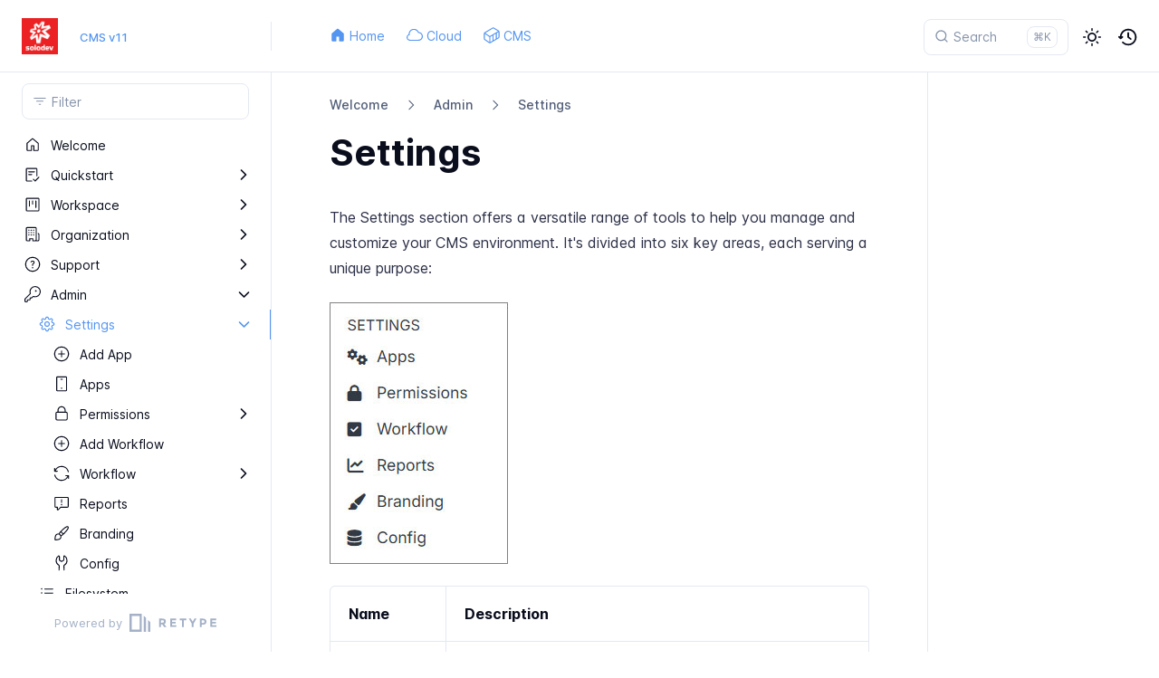

--- FILE ---
content_type: text/html
request_url: https://cms.solodev.net/admin/settings/
body_size: 31209
content:
<!DOCTYPE html>
<html lang="en" class="h-full">
<head>
    <meta charset="UTF-8">
    <meta name="viewport" content="width=device-width,initial-scale=1">
    <meta name="turbo-cache-control" content="no-cache" data-turbo-track="reload" data-track-token="3.11.0.816706386361">

    <!-- See retype.com -->
    <meta name="generator" content="Retype 3.11.0">

    <!-- Primary Meta Tags -->
    <title>Settings - Content Management System documentation</title>
    <meta name="title" content="Settings - Content Management System documentation">
    <meta name="description" content="The Settings section offers a versatile range of tools to help you manage and customize your CMS environment.">

    <!-- Canonical -->
    <link rel="canonical" href="https://cms.solodev.net/admin/settings/">

    <!-- Open Graph / Facebook -->
    <meta property="og:type" content="website">
    <meta property="og:url" content="https://cms.solodev.net/admin/settings/">
    <meta property="og:title" content="Settings - Content Management System documentation">
    <meta property="og:description" content="The Settings section offers a versatile range of tools to help you manage and customize your CMS environment.">

    <!-- Twitter -->
    <meta property="twitter:card" content="summary_large_image">
    <meta property="twitter:url" content="https://cms.solodev.net/admin/settings/">
    <meta property="twitter:title" content="Settings - Content Management System documentation">
    <meta property="twitter:description" content="The Settings section offers a versatile range of tools to help you manage and customize your CMS environment.">

    <script data-cfasync="false">(function(){var cl=document.documentElement.classList,ls=localStorage.getItem("retype_scheme"),hd=cl.contains("dark"),hl=cl.contains("light"),wm=window.matchMedia&&window.matchMedia("(prefers-color-scheme: dark)").matches;if(ls==="dark"||(!ls&&wm&&!hd&&!hl)){cl.remove("light");cl.add("dark")}else if(ls==="light"||(!ls&&!wm&&!hd&&!hl)){cl.remove("dark");cl.add("light")}})();</script>

    <link href="../../static/images/favicon.png" rel="icon">
    <link href="../../resources/css/retype.css?v=3.11.0.816706386361" rel="stylesheet">

    <script data-cfasync="false" src="../../resources/js/config.js?v=3.11.0.816706386361" data-turbo-eval="false" defer></script>
    <script data-cfasync="false" src="../../resources/js/retype.js?v=3.11.0" data-turbo-eval="false" defer></script>
    <script id="lunr-js" data-cfasync="false" src="../../resources/js/lunr.js?v=3.11.0.816706386361" data-turbo-eval="false" defer></script>

    <link href="/static/custom.css" rel="stylesheet" />
</head>
<body>
    <div id="retype-app" class="relative text-base antialiased text-base-text bg-base-bg font-body">
        <div class="absolute bottom-0 left-0" style="top: 5rem; right: 50%"></div>
    
        <header id="retype-header" class="sticky top-0 z-30 flex w-full h-16 bg-header-bg border-b border-header-border md:h-20">
            <div class="container relative flex items-center justify-between pr-6 grow md:justify-start">
                <!-- Mobile menu button skeleton -->
                <button v-cloak class="skeleton retype-mobile-menu-button flex items-center justify-center shrink-0 overflow-hidden dark:text-white focus:outline-none rounded-full w-10 h-10 ml-3.5 md:hidden"><svg xmlns="http://www.w3.org/2000/svg" class="mb-px shrink-0" width="24" height="24" viewBox="0 0 24 24" role="presentation" style="margin-bottom: 0px;"><g fill="currentColor"><path d="M2 4h20v2H2zM2 11h20v2H2zM2 18h20v2H2z"></path></g></svg></button>
                <div v-cloak id="retype-sidebar-left-toggle-button"></div>
        
                <!-- Logo -->
                <div class="flex items-center justify-between h-full py-2 md:w-75">
                    <div class="flex items-center px-2 md:px-6">
                        <a id="retype-branding-logo" href="../../" class="flex items-center leading-snug text-2xl">
                            <span class="grow-0 shrink-0 overflow-hidden">
                                <img class="max-h-10 dark:hidden md:inline-block" src="../../static/images/logos/logo.png">
                                <img class="max-h-10 hidden dark:inline-block" src="../../static/images/logos/logo.png">
                            </span>
                        </a><span id="retype-branding-label" class="inline-flex mt-1 px-2 py-1 ml-4 text-xs font-medium leading-none items-center rounded-md bg-branding-label-bg text-branding-label-text ring-1 ring-branding-label-border ring-inset md:inline-block">CMS v11</span>
                    </div>
        
                    <span class="hidden h-8 border-r md:inline-block border-base-border"></span>
                </div>
        
                <div class="flex justify-between md:grow">
                    <!-- Top Nav -->
                    <nav id="retype-header-nav" class="hidden md:flex">
                        <ul class="flex flex-col mb-4 md:pl-16 md:mb-0 md:flex-row md:items-center">
                            <li class="mr-6">
                                <a class="py-2 md:mb-0 inline-flex items-center text-sm whitespace-nowrap transition-colors duration-200 ease-linear md:text-header-text font-header-text-weight hover:text-header-text-hover" href="https://www.solodev.com/" target="_blank">
                                    <svg xmlns="http://www.w3.org/2000/svg" class="mb-px mr-1" width="18" height="18" viewBox="0 0 24 24" role="presentation">
                                        <g fill="currentColor">
                                            <path d="M12.97 2.59a1.5 1.5 0 0 0-1.94 0l-7.5 6.363A1.5 1.5 0 0 0 3 10.097V19.5A1.5 1.5 0 0 0 4.5 21h4.75a.75.75 0 0 0 .75-.75V14h4v6.25c0 .414.336.75.75.75h4.75a1.5 1.5 0 0 0 1.5-1.5v-9.403a1.5 1.5 0 0 0-.53-1.144l-7.5-6.363Z"/>
                                        </g>
                                    </svg>
                                    <span>Home</span>
                                </a>
                            </li>
                            <li class="mr-6">
                                <a class="py-2 md:mb-0 inline-flex items-center text-sm whitespace-nowrap transition-colors duration-200 ease-linear md:text-header-text font-header-text-weight hover:text-header-text-hover" href="https://cloud.solodev.net/">
                                    <svg xmlns="http://www.w3.org/2000/svg" class="mb-px mr-1" width="18" height="18" viewBox="0 0 24 24" role="presentation">
                                        <g fill="currentColor">
                                            <path d="M3.103 10.107c0-4.244 3.445-7.607 7.733-7.607 3.19 0 5.912 1.858 7.099 4.563l.01.022.001.006C21.348 7.345 24 10.095 24 13.536 24 17.148 21.076 20 17.431 20H5.017C2.23 20 0 17.83 0 15.06a4.899 4.899 0 0 1 3.112-4.581 7.696 7.696 0 0 1-.009-.372ZM10.836 4c-3.485 0-6.233 2.717-6.233 6.107 0 .284.022.602.052.756a.75.75 0 0 1-.552.869c-1.52.385-2.603 1.712-2.603 3.328 0 1.917 1.532 3.44 3.517 3.44h12.414c2.843 0 5.069-2.206 5.069-4.964 0-2.759-2.226-4.965-5.069-4.965a.75.75 0 0 1-.696-.47l-.179-.446C15.606 5.5 13.424 4 10.836 4Z"/>
                                        </g>
                                    </svg>
                                    <span>Cloud</span>
                                </a>
                            </li>
                            <li class="mr-6">
                                <a class="py-2 md:mb-0 inline-flex items-center text-sm whitespace-nowrap transition-colors duration-200 ease-linear md:text-header-text font-header-text-weight hover:text-header-text-hover" href="https://cms.solodev.net/">
                                    <svg xmlns="http://www.w3.org/2000/svg" class="mb-px mr-1" width="18" height="18" viewBox="0 0 24 24" role="presentation">
                                        <g fill="currentColor">
                                            <path d="M13.152.682a2.251 2.251 0 0 1 2.269 0l.007.004 6.957 4.276a2.277 2.277 0 0 1 1.126 1.964v7.516c0 .81-.432 1.56-1.133 1.968l-.002.001-11.964 7.037-.004.003c-.706.41-1.578.41-2.284 0l-.026-.015-6.503-4.502a2.268 2.268 0 0 1-1.096-1.943V9.438c0-.392.1-.77.284-1.1l.003-.006.014-.026c.197-.342.48-.627.82-.827h.002L13.152.681Zm.757 1.295h-.001L2.648 8.616l6.248 4.247a.775.775 0 0 0 .758-.01h.001l11.633-6.804-6.629-4.074a.75.75 0 0 0-.75.003ZM8.517 14.33a2.286 2.286 0 0 1-.393-.18l-.023-.014-6.102-4.147v7.003c0 .275.145.528.379.664l.025.014 6.114 4.232V14.33ZM18 9.709l-3.25 1.9v7.548L18 17.245Zm-7.59 4.438-.002.002a2.296 2.296 0 0 1-.391.18v7.612l3.233-1.902v-7.552Zm9.09-5.316v7.532l2.124-1.25a.776.776 0 0 0 .387-.671V7.363Z"/>
                                        </g>
                                    </svg>
                                    <span>CMS</span>
                                </a>
                            </li>
        
                        </ul>
                    </nav>
        
                    <!-- Header Right Skeleton -->
                    <div v-cloak class="flex justify-end grow skeleton">
        
                        <!-- Search input mock -->
                        <div class="relative hidden w-40 lg:block lg:max-w-sm lg:ml-auto">
                            <div class="absolute flex items-center justify-center h-full pl-3 dark:text-dark-300">
                                <svg xmlns="http://www.w3.org/2000/svg" class="icon-base" width="16" height="16" viewBox="0 0 24 24" aria-labelledby="icon" role="presentation" style="margin-bottom: 1px;"><g fill="currentColor" ><path d="M21.71 20.29l-3.68-3.68A8.963 8.963 0 0020 11c0-4.96-4.04-9-9-9s-9 4.04-9 9 4.04 9 9 9c2.12 0 4.07-.74 5.61-1.97l3.68 3.68c.2.19.45.29.71.29s.51-.1.71-.29c.39-.39.39-1.03 0-1.42zM4 11c0-3.86 3.14-7 7-7s7 3.14 7 7c0 1.92-.78 3.66-2.04 4.93-.01.01-.02.01-.02.01-.01.01-.01.01-.01.02A6.98 6.98 0 0111 18c-3.86 0-7-3.14-7-7z" ></path></g></svg>
                            </div>
                            <input class="w-full h-10 placeholder-search-placeholder transition-colors duration-200 ease-in bg-search-bg border border-transparent rounded md:text-sm hover:border-search-border-hover focus:outline-none focus:border-search-border-focus" style="padding: 0.625rem 0.75rem 0.625rem 2rem" type="text" placeholder="Search">
                        </div>
        
                        <!-- Mobile search button -->
                        <div class="flex items-center justify-center w-10 h-10 lg:hidden">
                            <svg xmlns="http://www.w3.org/2000/svg" class="shrink-0 icon-base" width="20" height="20" viewBox="0 0 24 24" aria-labelledby="icon" role="presentation" style="margin-bottom: 0px;"><g fill="currentColor" ><path d="M21.71 20.29l-3.68-3.68A8.963 8.963 0 0020 11c0-4.96-4.04-9-9-9s-9 4.04-9 9 4.04 9 9 9c2.12 0 4.07-.74 5.61-1.97l3.68 3.68c.2.19.45.29.71.29s.51-.1.71-.29c.39-.39.39-1.03 0-1.42zM4 11c0-3.86 3.14-7 7-7s7 3.14 7 7c0 1.92-.78 3.66-2.04 4.93-.01.01-.02.01-.02.01-.01.01-.01.01-.01.02A6.98 6.98 0 0111 18c-3.86 0-7-3.14-7-7z" ></path></g></svg>
                        </div>
        
                        <!-- Dark mode switch placeholder -->
                        <div class="w-10 h-10 lg:ml-2"></div>
        
                        <!-- History button -->
                        <div class="flex items-center justify-center w-10 h-10" style="margin-right: -0.625rem;">
                            <svg xmlns="http://www.w3.org/2000/svg" class="shrink-0 icon-base" width="22" height="22" viewBox="0 0 24 24" aria-labelledby="icon" role="presentation" style="margin-bottom: 0px;"><g fill="currentColor" ><g ><path d="M12.01 6.01c-.55 0-1 .45-1 1V12a1 1 0 00.4.8l3 2.22a.985.985 0 001.39-.2.996.996 0 00-.21-1.4l-2.6-1.92V7.01c.02-.55-.43-1-.98-1z"></path><path d="M12.01 1.91c-5.33 0-9.69 4.16-10.05 9.4l-.29-.26a.997.997 0 10-1.34 1.48l1.97 1.79c.19.17.43.26.67.26s.48-.09.67-.26l1.97-1.79a.997.997 0 10-1.34-1.48l-.31.28c.34-4.14 3.82-7.41 8.05-7.41 4.46 0 8.08 3.63 8.08 8.09s-3.63 8.08-8.08 8.08c-2.18 0-4.22-.85-5.75-2.4a.996.996 0 10-1.42 1.4 10.02 10.02 0 007.17 2.99c5.56 0 10.08-4.52 10.08-10.08.01-5.56-4.52-10.09-10.08-10.09z"></path></g></g></svg>
                        </div>
                    </div>
        
                    <div v-cloak class="flex justify-end grow">
                        <div id="retype-mobile-search-button"></div>
                        <doc-search-desktop></doc-search-desktop>
        
                        <doc-theme-switch class="lg:ml-2"></doc-theme-switch>
                        <doc-history></doc-history>
                    </div>
                </div>
            </div>
        </header>
    
    
        <div id="retype-container" class="container relative flex bg-white">
            <!-- Sidebar Skeleton -->
            <div v-cloak class="fixed flex flex-col shrink-0 duration-300 ease-in-out bg-sidebar-left-bg border-sidebar-left-border sidebar top-20 w-75 border-r h-screen md:sticky transition-transform skeleton">
            
                <div class="flex items-center h-16 px-6">
                    <input class="w-full h-8 px-3 py-2 transition-colors duration-200 ease-linear bg-filter-bg border border-filter-border rounded shadow-none text-sm focus:outline-none focus:border-filter-border-focus" type="text" placeholder="Filter">
                </div>
            
                <div class="pl-6 mt-1 mb-4">
                    <div class="w-32 h-3 mb-4 bg-skeleton-bg rounded-full loading"></div>
                    <div class="w-48 h-3 mb-4 bg-skeleton-bg rounded-full loading"></div>
                    <div class="w-40 h-3 mb-4 bg-skeleton-bg rounded-full loading"></div>
                    <div class="w-32 h-3 mb-4 bg-skeleton-bg rounded-full loading"></div>
                    <div class="w-48 h-3 mb-4 bg-skeleton-bg rounded-full loading"></div>
                    <div class="w-40 h-3 mb-4 bg-skeleton-bg rounded-full loading"></div>
                </div>
            
                <div class="shrink-0 mt-auto bg-transparent dark:border-base-border">
                    <a class="flex items-center justify-center flex-nowrap h-16 text-gray-350 dark:text-dark-400 hover:text-gray-600 dark:hover:text-dark-300 transition-colors duration-150 ease-in docs-powered-by" target="_blank" href="https://retype.com/" rel="noopener">
                        <span class="text-xs whitespace-nowrap">Powered by</span>
                        <svg xmlns="http://www.w3.org/2000/svg" class="ml-2" fill="currentColor" width="96" height="20" overflow="visible"><path d="M0 0v20h13.59V0H0zm11.15 17.54H2.44V2.46h8.71v15.08zM15.8 20h2.44V4.67L15.8 2.22zM20.45 6.89V20h2.44V9.34z"/><g><path d="M40.16 8.44c0 1.49-.59 2.45-1.75 2.88l2.34 3.32h-2.53l-2.04-2.96h-1.43v2.96h-2.06V5.36h3.5c1.43 0 2.46.24 3.07.73s.9 1.27.9 2.35zm-2.48 1.1c.26-.23.38-.59.38-1.09 0-.5-.13-.84-.4-1.03s-.73-.28-1.39-.28h-1.54v2.75h1.5c.72 0 1.2-.12 1.45-.35zM51.56 5.36V7.2h-4.59v1.91h4.13v1.76h-4.13v1.92h4.74v1.83h-6.79V5.36h6.64zM60.09 7.15v7.48h-2.06V7.15h-2.61V5.36h7.28v1.79h-2.61zM70.81 14.64h-2.06v-3.66l-3.19-5.61h2.23l1.99 3.45 1.99-3.45H74l-3.19 5.61v3.66zM83.99 6.19c.65.55.97 1.4.97 2.55s-.33 1.98-1 2.51-1.68.8-3.04.8h-1.23v2.59h-2.06V5.36h3.26c1.42 0 2.45.28 3.1.83zm-1.51 3.65c.25-.28.37-.69.37-1.22s-.16-.92-.48-1.14c-.32-.23-.82-.34-1.5-.34H79.7v3.12h1.38c.68 0 1.15-.14 1.4-.42zM95.85 5.36V7.2h-4.59v1.91h4.13v1.76h-4.13v1.92H96v1.83h-6.79V5.36h6.64z"/></g></svg>
                    </a>
                </div>
            </div>
            
            <!-- Sidebar component -->
            <doc-sidebar v-cloak>
                <template #sidebar-footer>
                    <div class="shrink-0 mt-auto border-t md:bg-transparent md:border-none dark:border-base-border">
            
                        <div class="py-3 px-6 md:hidden border-b dark:border-base-border">
                            <nav>
                                <ul class="flex flex-wrap justify-center items-center">
                                    <li class="mr-6">
                                        <a class="block py-1 inline-flex items-center text-sm whitespace-nowrap transition-colors duration-200 ease-linear md:text-header-text font-header-text-weight hover:text-header-text-hover" href="https://www.solodev.com/" target="_blank">
                                            <svg xmlns="http://www.w3.org/2000/svg" class="mb-px mr-1" width="18" height="18" viewBox="0 0 24 24" role="presentation">
                                                <g fill="currentColor">
                                                    <path d="M12.97 2.59a1.5 1.5 0 0 0-1.94 0l-7.5 6.363A1.5 1.5 0 0 0 3 10.097V19.5A1.5 1.5 0 0 0 4.5 21h4.75a.75.75 0 0 0 .75-.75V14h4v6.25c0 .414.336.75.75.75h4.75a1.5 1.5 0 0 0 1.5-1.5v-9.403a1.5 1.5 0 0 0-.53-1.144l-7.5-6.363Z"/>
                                                </g>
                                            </svg>
                                            <span>Home</span>
                                        </a>
                                    </li>
                                    <li class="mr-6">
                                        <a class="block py-1 inline-flex items-center text-sm whitespace-nowrap transition-colors duration-200 ease-linear md:text-header-text font-header-text-weight hover:text-header-text-hover" href="https://cloud.solodev.net/">
                                            <svg xmlns="http://www.w3.org/2000/svg" class="mb-px mr-1" width="18" height="18" viewBox="0 0 24 24" role="presentation">
                                                <g fill="currentColor">
                                                    <path d="M3.103 10.107c0-4.244 3.445-7.607 7.733-7.607 3.19 0 5.912 1.858 7.099 4.563l.01.022.001.006C21.348 7.345 24 10.095 24 13.536 24 17.148 21.076 20 17.431 20H5.017C2.23 20 0 17.83 0 15.06a4.899 4.899 0 0 1 3.112-4.581 7.696 7.696 0 0 1-.009-.372ZM10.836 4c-3.485 0-6.233 2.717-6.233 6.107 0 .284.022.602.052.756a.75.75 0 0 1-.552.869c-1.52.385-2.603 1.712-2.603 3.328 0 1.917 1.532 3.44 3.517 3.44h12.414c2.843 0 5.069-2.206 5.069-4.964 0-2.759-2.226-4.965-5.069-4.965a.75.75 0 0 1-.696-.47l-.179-.446C15.606 5.5 13.424 4 10.836 4Z"/>
                                                </g>
                                            </svg>
                                            <span>Cloud</span>
                                        </a>
                                    </li>
                                    <li class="mr-6">
                                        <a class="block py-1 inline-flex items-center text-sm whitespace-nowrap transition-colors duration-200 ease-linear md:text-header-text font-header-text-weight hover:text-header-text-hover" href="https://cms.solodev.net/">
                                            <svg xmlns="http://www.w3.org/2000/svg" class="mb-px mr-1" width="18" height="18" viewBox="0 0 24 24" role="presentation">
                                                <g fill="currentColor">
                                                    <path d="M13.152.682a2.251 2.251 0 0 1 2.269 0l.007.004 6.957 4.276a2.277 2.277 0 0 1 1.126 1.964v7.516c0 .81-.432 1.56-1.133 1.968l-.002.001-11.964 7.037-.004.003c-.706.41-1.578.41-2.284 0l-.026-.015-6.503-4.502a2.268 2.268 0 0 1-1.096-1.943V9.438c0-.392.1-.77.284-1.1l.003-.006.014-.026c.197-.342.48-.627.82-.827h.002L13.152.681Zm.757 1.295h-.001L2.648 8.616l6.248 4.247a.775.775 0 0 0 .758-.01h.001l11.633-6.804-6.629-4.074a.75.75 0 0 0-.75.003ZM8.517 14.33a2.286 2.286 0 0 1-.393-.18l-.023-.014-6.102-4.147v7.003c0 .275.145.528.379.664l.025.014 6.114 4.232V14.33ZM18 9.709l-3.25 1.9v7.548L18 17.245Zm-7.59 4.438-.002.002a2.296 2.296 0 0 1-.391.18v7.612l3.233-1.902v-7.552Zm9.09-5.316v7.532l2.124-1.25a.776.776 0 0 0 .387-.671V7.363Z"/>
                                                </g>
                                            </svg>
                                            <span>CMS</span>
                                        </a>
                                    </li>
            
                                </ul>
                            </nav>
                        </div>
            
                        <a class="flex items-center justify-center flex-nowrap h-16 text-gray-350 dark:text-dark-400 hover:text-gray-600 dark:hover:text-dark-300 transition-colors duration-150 ease-in docs-powered-by" target="_blank" href="https://retype.com/" rel="noopener">
                            <span class="text-xs whitespace-nowrap">Powered by</span>
                            <svg xmlns="http://www.w3.org/2000/svg" class="ml-2" fill="currentColor" width="96" height="20" overflow="visible"><path d="M0 0v20h13.59V0H0zm11.15 17.54H2.44V2.46h8.71v15.08zM15.8 20h2.44V4.67L15.8 2.22zM20.45 6.89V20h2.44V9.34z"/><g><path d="M40.16 8.44c0 1.49-.59 2.45-1.75 2.88l2.34 3.32h-2.53l-2.04-2.96h-1.43v2.96h-2.06V5.36h3.5c1.43 0 2.46.24 3.07.73s.9 1.27.9 2.35zm-2.48 1.1c.26-.23.38-.59.38-1.09 0-.5-.13-.84-.4-1.03s-.73-.28-1.39-.28h-1.54v2.75h1.5c.72 0 1.2-.12 1.45-.35zM51.56 5.36V7.2h-4.59v1.91h4.13v1.76h-4.13v1.92h4.74v1.83h-6.79V5.36h6.64zM60.09 7.15v7.48h-2.06V7.15h-2.61V5.36h7.28v1.79h-2.61zM70.81 14.64h-2.06v-3.66l-3.19-5.61h2.23l1.99 3.45 1.99-3.45H74l-3.19 5.61v3.66zM83.99 6.19c.65.55.97 1.4.97 2.55s-.33 1.98-1 2.51-1.68.8-3.04.8h-1.23v2.59h-2.06V5.36h3.26c1.42 0 2.45.28 3.1.83zm-1.51 3.65c.25-.28.37-.69.37-1.22s-.16-.92-.48-1.14c-.32-.23-.82-.34-1.5-.34H79.7v3.12h1.38c.68 0 1.15-.14 1.4-.42zM95.85 5.36V7.2h-4.59v1.91h4.13v1.76h-4.13v1.92H96v1.83h-6.79V5.36h6.64z"/></g></svg>
                        </a>
                    </div>
                </template>
            </doc-sidebar>
    
            <div class="grow min-w-0 bg-body-bg">
                <!-- Render "toolbar" template here on api pages --><!-- Render page content -->
                <div class="flex">
                    <div id="retype-main" class="min-w-0 p-4 grow md:px-16">
                        <main class="relative pb-12 lg:pt-2">
                            <div class="retype-markdown" id="retype-content">
                                <!-- Rendered if sidebar right is enabled -->
                                <div id="retype-sidebar-right-toggle"></div>
                                <nav id="retype-breadcrumb" class="breadcrumb" aria-label="Breadcrumb">
                                    <ol role="list">
                                        <li class="pr-4">
                                            <a href="../../" class="pr-4">
                                                Welcome
                                            </a>
                                            <svg xmlns="http://www.w3.org/2000/svg" fill="currentColor" width="18" height="18" viewBox="0 0 24 24" aria-hidden="true">
                                                <path d="M8.72 18.78a.75.75 0 0 1 0-1.06L14.44 12 8.72 6.28a.751.751 0 0 1 .018-1.042.751.751 0 0 1 1.042-.018l6.25 6.25a.75.75 0 0 1 0 1.06l-6.25 6.25a.75.75 0 0 1-1.06 0Z"/>
                                            </svg>
                                        </li>
                                        <li class="pr-4">
                                            <a href="../../admin/" class="pr-4">
                                                Admin
                                            </a>
                                            <svg xmlns="http://www.w3.org/2000/svg" fill="currentColor" width="18" height="18" viewBox="0 0 24 24" aria-hidden="true">
                                                <path d="M8.72 18.78a.75.75 0 0 1 0-1.06L14.44 12 8.72 6.28a.751.751 0 0 1 .018-1.042.751.751 0 0 1 1.042-.018l6.25 6.25a.75.75 0 0 1 0 1.06l-6.25 6.25a.75.75 0 0 1-1.06 0Z"/>
                                            </svg>
                                        </li>
                                        <li class="pr-4">
                                            <a href="../../admin/settings/" class="pr-4">
                                                Settings
                                            </a>
                                        </li>
                                    </ol>
                                </nav>
                
                                <!-- Page content  -->
<doc-anchor-target id="settings" class="break-words">
    <h1>
        <doc-anchor-trigger class="header-anchor-trigger" to="#settings">#</doc-anchor-trigger>
        <span>Settings</span>
    </h1>
</doc-anchor-target>
<p>The Settings section offers a versatile range of tools to help you manage and customize your CMS environment. It&#x27;s divided into six key areas, each serving a unique purpose:</p>
<p><img src="/static/images/navigation/navigation-settings.jpg" alt="Settings navigation"></p>
<div class="table-wrapper scrollbar overflow-hidden">
<table class="comfortable">
<thead>
<tr>
<th style="text-align: left;"><strong>Name</strong></th>
<th><strong>Description</strong></th>
</tr>
</thead>
<tbody>
<tr>
<td style="text-align: left;"><a href="apps/">Apps</a></td>
<td>Manage your apps or reorganize the left menu for better navigation.</td>
</tr>
<tr>
<td style="text-align: left;"><a href="permissions/">Permissions</a></td>
<td>Control access by managing user and group permissions.</td>
</tr>
<tr>
<td style="text-align: left;"><a href="workflow/">Workflow</a></td>
<td>Create and apply workflows to streamline your forms.</td>
</tr>
<tr>
<td style="text-align: left;"><a href="reports/">Reports</a></td>
<td>View activity logs to track user actions and monitor system activity.</td>
</tr>
<tr>
<td style="text-align: left;"><a href="branding/">Branding</a></td>
<td>Update your site&#x27;s visual identity, including colors and branding elements.</td>
</tr>
<tr>
<td style="text-align: left;"><a href="config/">Config</a></td>
<td>Modify your CMS configuration to adjust system behavior and settings.</td>
</tr>
</tbody>
</table>
</div>
<p>Each section empowers you to tailor your Solodev environment, helping you build a more functional, efficient, and user-friendly platform.</p>

                                
                                <!-- Required only on API pages -->
                                <doc-toolbar-member-filter-no-results></doc-toolbar-member-filter-no-results>
                            </div>
                            <footer id="retype-content-footer" class="clear-both">
                            
                                <nav id="retype-nextprev" class="print:hidden flex mt-14">
                                    <div class="w-1/2">
                                        <a class="px-5 py-4 h-full flex items-center break-normal font-medium text-body-link border border-base-border hover:border-base-border-hover rounded-l-lg transition-colors duration-150 relative hover:z-5" href="../../admin/">
                                            <svg xmlns="http://www.w3.org/2000/svg" class="mr-3" width="24" height="24" viewBox="0 0 24 24" fill="currentColor" overflow="visible"><path d="M19 11H7.41l5.29-5.29a.996.996 0 10-1.41-1.41l-7 7a1 1 0 000 1.42l7 7a1.024 1.024 0 001.42-.01.996.996 0 000-1.41L7.41 13H19c.55 0 1-.45 1-1s-.45-1-1-1z" /><path fill="none" d="M0 0h24v24H0z" /></svg>
                                            <span>
                                                <span class="block text-xs font-normal text-base-text-muted">Previous</span>
                                                <span class="block mt-1">Admin</span>
                                            </span>
                                        </a>
                                    </div>
                            
                                    <div class="w-1/2">
                                        <a class="px-5 py-4 -mx-px h-full flex items-center justify-end break-normal font-medium text-body-link border border-base-border hover:border-base-border-hover rounded-r-lg transition-colors duration-150 relative hover:z-5" href="../../admin/settings/add-app/">
                                            <span>
                                                <span class="block text-xs font-normal text-right text-base-text-muted">Next</span>
                                                <span class="block mt-1">Add App</span>
                                            </span>
                                            <svg xmlns="http://www.w3.org/2000/svg" class="ml-3" width="24" height="24" viewBox="0 0 24 24" fill="currentColor" overflow="visible"><path d="M19.92 12.38a1 1 0 00-.22-1.09l-7-7a.996.996 0 10-1.41 1.41l5.3 5.3H5c-.55 0-1 .45-1 1s.45 1 1 1h11.59l-5.29 5.29a.996.996 0 000 1.41c.19.2.44.3.7.3s.51-.1.71-.29l7-7c.09-.09.16-.21.21-.33z" /><path fill="none" d="M0 0h24v24H0z" /></svg>
                                        </a>
                                    </div>
                                </nav>
                            </footer>
                        </main>
                
                        <div id="retype-page-footer" class="print:border-none border-t border-base-border pt-6 mb-8">
                            <footer class="flex flex-wrap items-center justify-between print:justify-center">
                                <div id="retype-footer-links" class="print:hidden">
                                    <ul class="flex flex-wrap items-center text-sm">
                                    </ul>
                                </div>
                                <div id="retype-copyright" class="print:justify-center py-2 text-footer-text font-footer-link-weight text-sm leading-relaxed"><p>© Copyright 2025. All rights reserved.</p></div>
                            </footer>
                        </div>
                    </div>
                
                    <!-- Rendered if sidebar right is enabled -->
                    <!-- Sidebar right skeleton-->
                    <div v-cloak class="fixed top-0 bottom-0 right-0 translate-x-full bg-sidebar-right-bg border-sidebar-right-border lg:sticky lg:border-l lg:shrink-0 lg:pt-6 lg:transform-none sm:w-1/2 lg:w-64 lg:z-0 md:w-104 sidebar-right skeleton">
                        <div class="pl-5">
                            <div class="w-32 h-3 mb-4 bg-skeleton-bg rounded-full loading"></div>
                            <div class="w-48 h-3 mb-4 bg-skeleton-bg rounded-full loading"></div>
                            <div class="w-40 h-3 mb-4 bg-skeleton-bg rounded-full loading"></div>
                        </div>
                    </div>
                
                    <!-- User should be able to hide sidebar right -->
                    <doc-sidebar-right v-cloak></doc-sidebar-right>
                </div>

            </div>
        </div>
    
        <doc-search-mobile></doc-search-mobile>
        <doc-back-to-top></doc-back-to-top>
    </div>


    <div id="retype-overlay-target"></div>

    <script data-cfasync="false">window.__DOCS__ = { "title": "Settings", level: 2, icon: "file", hasPrism: false, hasMermaid: false, hasMath: false, tocDepth: 23 }</script>
</body>
</html>


--- FILE ---
content_type: text/css
request_url: https://cms.solodev.net/resources/css/retype.css?v=3.11.0.816706386361
body_size: 94713
content:
/*! Retype v3.11.0 | retype.com | Copyright 2025. Retype, Inc. All rights reserved. */

:root{--base-white:#fff;--base-black:#000;--base-text-muted:var(--gray-400);--base-text:var(--gray-700);--base-text-strong:var(--gray-900);--base-bg:var(--base-white);--base-border:var(--gray-200);--base-border-hover:var(--gray-300);--base-border-strong:var(--gray-400);--base-color:#5495f1;--base-link:var(--base-500);--base-link-hover:var(--base-800);--base-link-weight:400;--base-item-text:var(--base-text-strong);--base-item-text-active:var(--base-link);--base-item-bg:var(--transparent);--base-item-bg-hover:var(--base-50);--base-item-bg-active:var(--base-100);--transparent:transparent;--skeleton-bg:var(--gray-200);--branding-label-text:var(--base-500);--branding-label-bg:var(--base-50);--branding-label-border:var(--base-300);--header-bg:var(--base-bg);--header-border:var(--base-border);--header-text:var(--base-link);--header-text-weight:var(--base-link-weight);--header-text-hover:var(--base-link-hover);--search-text:var(--base-text);--search-placeholder:var(--base-text-muted);--search-bg:var(--header-bg);--search-border:var(--base-border);--search-border-hover:var(--base-border-hover);--search-border-focus:var(--base-border-hover);--search-hint-text:var(--search-placeholder);--search-hint-bg:var(--header-bg);--search-hint-border:var(--search-border);--filter-text:var(--base-text);--filter-placeholder:var(--base-text-muted);--filter-bg:var(--sidebar-left-bg);--filter-border:var(--base-border);--filter-border-hover:var(--base-border-hover);--filter-border-focus:var(--base-border-hover);--body-bg:var(--base-bg);--body-text:var(--base-text);--body-link:var(--base-link);--body-link-hover:var(--base-link-hover);--body-link-weight:var(--base-link-weight);--heading-text:var(--gray-900);--scheme-menu-item-bg:var(--base-item-bg);--scheme-menu-item-bg-hover:var(--base-item-bg-hover);--scheme-menu-item-bg-active:var(--base-item-bg-active);--scheme-menu-item-text:var(--base-text);--scheme-menu-item-text-active:var(--base-item-text-active);--sidebar-left-bg:var(--base-bg);--sidebar-left-border:var(--base-border);--nav-bg:var(--sidebar-left-bg);--nav-item-bg-hover:var(--base-item-bg-hover);--nav-item-bg-active:var(--base-item-bg-active);--nav-item-bg-active-hover:var(--base-item-bg-active);--nav-item-text:var(--gray-900);--nav-item-text-hover:var(--base-item-text-active);--nav-item-text-active:var(--base-item-text-active);--nav-item-text-active-hover:var(--base-item-text-active);--nav-item-text-active-weight:var(--base-link-weight);--nav-item-button:var(--gray-400);--nav-item-button-active-hover:var(--base-200);--nav-item-border-active:var(--base-500);--nav-item-text-stack:var(--gray-700);--nav-item-text-stack-case:uppercase;--nav-item-text-stack-weight:600;--nav-badge-margin-left:auto;--nav-badge-margin-left-alt:0.75rem;--sidebar-right-bg:var(--base-bg);--sidebar-right-border:var(--base-border);--toc-heading:var(--gray-700);--toc-text:var(--gray-700);--toc-text-hover:var(--base-500);--toc-text-active:var(--base-500);--toc-border-active:var(--base-500);--toc-heading-case:uppercase;--toc-heading-weight:600;--footer-text:var(--gray-500);--footer-link:var(--base-link);--footer-link-hover:var(--base-link-hover);--footer-link-weight:var(--base-link-weight);--badge-base:var(--base-100);--badge-base-hover:var(--base-100);--badge-base-text:var(--base-500);--badge-base-text-hover:var(--base-500);--badge-base-border:var(--base-200);--badge-base-border-hover:var(--base-400);--badge-primary:var(--primary-100);--badge-primary-hover:var(--primary-100);--badge-primary-text:var(--primary-500);--badge-primary-text-hover:var(--primary-500);--badge-primary-border:var(--primary-200);--badge-primary-border-hover:var(--primary-400);--badge-secondary:var(--gray-100);--badge-secondary-hover:var(--gray-100);--badge-secondary-text:var(--gray-600);--badge-secondary-text-hover:var(--gray-600);--badge-secondary-border:var(--gray-200);--badge-secondary-border-hover:var(--gray-400);--badge-success:var(--success-100);--badge-success-hover:var(--success-100);--badge-success-text:var(--success-700);--badge-success-text-hover:var(--success-700);--badge-success-border:var(--success-200);--badge-success-border-hover:var(--success-400);--badge-danger:var(--danger-100);--badge-danger-hover:var(--danger-100);--badge-danger-text:var(--danger-600);--badge-danger-text-hover:var(--danger-600);--badge-danger-border:var(--danger-200);--badge-danger-border-hover:var(--danger-400);--badge-warning:var(--warning-100);--badge-warning-hover:var(--warning-100);--badge-warning-text:var(--warning-700);--badge-warning-text-hover:var(--warning-700);--badge-warning-border:var(--warning-200);--badge-warning-border-hover:var(--warning-400);--badge-info:var(--transparent);--badge-info-hover:var(--transparent);--badge-info-text:var(--base-500);--badge-info-text-hover:var(--base-300);--badge-info-border:var(--base-500);--badge-info-border-hover:var(--base-300);--badge-light:var(--base-white);--badge-light-hover:var(--gray-100);--badge-light-text:var(--gray-600);--badge-light-text-hover:var(--gray-600);--badge-light-border:var(--gray-200);--badge-light-border-hover:var(--gray-400);--badge-dark:var(--gray-700);--badge-dark-hover:var(--gray-600);--badge-dark-text:var(--base-white);--badge-dark-text-hover:var(--base-white);--badge-dark-border:var(--gray-700);--badge-dark-border-hover:var(--gray-500);--badge-ghost:var(--body-bg);--badge-ghost-hover:var(--gray-50);--badge-ghost-text:var(--gray-300);--badge-ghost-text-hover:var(--gray-300);--badge-ghost-border:var(--gray-200);--badge-ghost-border-hover:var(--gray-300);--badge-contrast:var(--gray-900);--badge-contrast-hover:var(--gray-600);--badge-contrast-text:var(--base-white);--badge-contrast-text-hover:var(--base-white);--badge-contrast-border:var(--gray-900);--badge-contrast-border-hover:var(--gray-800);--button-base:var(--base-500);--button-base-hover:var(--base-700);--button-base-text:var(--base-50);--button-primary:var(--primary-500);--button-primary-hover:var(--primary-700);--button-primary-text:var(--primary-50);--button-secondary:var(--gray-500);--button-secondary-hover:var(--gray-700);--button-secondary-text:var(--gray-50);--button-success:var(--success-500);--button-success-hover:var(--success-700);--button-success-text:var(--success-50);--button-danger:var(--danger-500);--button-danger-hover:var(--danger-700);--button-danger-text:var(--danger-50);--button-warning:var(--warning-500);--button-warning-hover:var(--warning-600);--button-warning-text:var(--warning-900);--button-info:var(--transparent);--button-info-hover:var(--transparent);--button-info-text:var(--base-500);--button-info-text-hover:var(--base-300);--button-info-border:var(--base-500);--button-info-border-hover:var(--base-300);--button-light:var(--gray-200);--button-light-hover:var(--gray-300);--button-light-text:var(--gray-900);--button-dark:var(--gray-700);--button-dark-hover:var(--gray-600);--button-dark-text:var(--gray-50);--button-ghost:var(--gray-100);--button-ghost-hover:var(--gray-150);--button-ghost-text:var(--gray-300);--button-contrast:var(--gray-900);--button-contrast-hover:var(--gray-700);--button-contrast-text:var(--gray-50);--callout-base-bg:var(--base-white);--callout-base-border:var(--base-border);--callout-base:var(--base-500);--callout-primary:var(--primary-500);--callout-secondary:var(--gray-500);--callout-success:var(--success-500);--callout-tip:var(--success-400);--callout-danger:var(--danger-500);--callout-warning:var(--warning-500);--callout-info:var(--base-300);--callout-question:var(--royal-500);--callout-light:var(--gray-300);--callout-dark:var(--gray-900);--callout-ghost:var(--gray-100);--callout-contrast:var(--gray-600);--callout-contrast-bg:var(--gray-900);--callout-contrast-text:var(--gray-300);--callout-contrast-border:var(--gray-900);--image-rounded:0px;--image-border:var(--base-border);--image-border-width:0;--list-checked:var(--base-500);--list-unchecked:var(--gray-300);--tab-text-active:var(--base-500);--tab-border-active:var(--base-500);--tab-text:var(--gray-500);--tab-text-hover:var(--base-500);--tab-border:var(--transparent);--tab-border-hover:var(--gray-300);--mix-50:10%;--mix-100:15%;--mix-200:30%;--mix-300:50%;--mix-400:70%;--mix-600:90%;--mix-700:80%;--mix-800:60%;--mix-900:40%;--base-50:color-mix(in srgb,var(--base-500) var(--mix-50),var(--base-white));--base-100:color-mix(in srgb,var(--base-500) var(--mix-100),var(--base-white));--base-200:color-mix(in srgb,var(--base-500) var(--mix-200),var(--base-white));--base-300:color-mix(in srgb,var(--base-500) var(--mix-300),var(--base-white));--base-400:color-mix(in srgb,var(--base-500) var(--mix-400),var(--base-white));--base-500:var(--base-color);--base-600:color-mix(in srgb,var(--base-500) var(--mix-600),var(--base-black));--base-700:color-mix(in srgb,var(--base-500) var(--mix-700),var(--base-black));--base-800:color-mix(in srgb,var(--base-500) var(--mix-800),var(--base-black));--base-900:color-mix(in srgb,var(--base-500) var(--mix-900),var(--base-black));--primary:#5495f1;--primary-50:color-mix(in srgb,var(--primary-500) var(--mix-50),var(--base-white));--primary-100:color-mix(in srgb,var(--primary-500) var(--mix-100),var(--base-white));--primary-200:color-mix(in srgb,var(--primary-500) var(--mix-200),var(--base-white));--primary-300:color-mix(in srgb,var(--primary-500) var(--mix-300),var(--base-white));--primary-400:color-mix(in srgb,var(--primary-500) var(--mix-400),var(--base-white));--primary-500:var(--primary);--primary-600:color-mix(in srgb,var(--primary-500) var(--mix-600),var(--base-black));--primary-700:color-mix(in srgb,var(--primary-500) var(--mix-700),var(--base-black));--primary-800:color-mix(in srgb,var(--primary-500) var(--mix-800),var(--base-black));--primary-900:color-mix(in srgb,var(--primary-500) var(--mix-900),var(--base-black));--gray-50:#f8f9fc;--gray-100:#f4f6fc;--gray-150:#edf0f6;--gray-200:#e4e8f1;--gray-250:#d2d9e3;--gray-300:#bdc8da;--gray-350:#a4b1c6;--gray-400:#8693a9;--gray-450:#65718c;--gray-500:#525e78;--gray-550:#46536d;--gray-600:#3f4a64;--gray-650:#313c56;--gray-700:#2c3047;--gray-750:#1f2236;--gray-800:#181d2d;--gray-850:#101523;--gray-900:#090d1c;--dark-50:#fafafa;--dark-100:#f7f7f7;--dark-150:#f2f2f2;--dark-200:#eee;--dark-250:#e0e0e0;--dark-300:#c4c4c4;--dark-350:#9e9e9e;--dark-400:#616161;--dark-450:#424242;--dark-500:#353535;--dark-550:#323232;--dark-600:#2d2d2d;--dark-650:#2c2c2c;--dark-700:#272727;--dark-750:#252525;--dark-800:#222;--dark-850:#1e1e1e;--dark-900:#121212;--success:#36ad99;--success-50:color-mix(in srgb,var(--success-500) var(--mix-50),var(--base-white));--success-100:color-mix(in srgb,var(--success-500) var(--mix-100),var(--base-white));--success-200:color-mix(in srgb,var(--success-500) var(--mix-200),var(--base-white));--success-300:color-mix(in srgb,var(--success-500) var(--mix-300),var(--base-white));--success-400:color-mix(in srgb,var(--success-500) var(--mix-400),var(--base-white));--success-500:var(--success);--success-600:color-mix(in srgb,var(--success-500) var(--mix-600),var(--base-black));--success-700:color-mix(in srgb,var(--success-500) var(--mix-700),var(--base-black));--success-800:color-mix(in srgb,var(--success-500) var(--mix-800),var(--base-black));--success-900:color-mix(in srgb,var(--success-500) var(--mix-900),var(--base-black));--danger:#e53e3e;--danger-50:color-mix(in srgb,var(--danger-500) var(--mix-50),var(--base-white));--danger-100:color-mix(in srgb,var(--danger-500) var(--mix-100),var(--base-white));--danger-200:color-mix(in srgb,var(--danger-500) var(--mix-200),var(--base-white));--danger-300:color-mix(in srgb,var(--danger-500) var(--mix-300),var(--base-white));--danger-400:color-mix(in srgb,var(--danger-500) var(--mix-400),var(--base-white));--danger-500:var(--danger);--danger-600:color-mix(in srgb,var(--danger-500) var(--mix-600),var(--base-black));--danger-700:color-mix(in srgb,var(--danger-500) var(--mix-700),var(--base-black));--danger-800:color-mix(in srgb,var(--danger-500) var(--mix-800),var(--base-black));--danger-900:color-mix(in srgb,var(--danger-500) var(--mix-900),var(--base-black));--warning:#edab26;--warning-50:color-mix(in srgb,var(--warning-500) var(--mix-50),var(--base-white));--warning-100:color-mix(in srgb,var(--warning-500) var(--mix-100),var(--base-white));--warning-200:color-mix(in srgb,var(--warning-500) var(--mix-200),var(--base-white));--warning-300:color-mix(in srgb,var(--warning-500) var(--mix-300),var(--base-white));--warning-400:color-mix(in srgb,var(--warning-500) var(--mix-400),var(--base-white));--warning-500:var(--warning);--warning-600:color-mix(in srgb,var(--warning-500) var(--mix-600),var(--base-black));--warning-700:color-mix(in srgb,var(--warning-500) var(--mix-700),var(--base-black));--warning-800:color-mix(in srgb,var(--warning-500) var(--mix-800),var(--base-black));--warning-900:color-mix(in srgb,var(--warning-500) var(--mix-900),var(--base-black));--royal:#a667e3;--royal-50:color-mix(in srgb,var(--royal-500) var(--mix-50),var(--base-white));--royal-100:color-mix(in srgb,var(--royal-500) var(--mix-100),var(--base-white));--royal-200:color-mix(in srgb,var(--royal-500) var(--mix-200),var(--base-white));--royal-300:color-mix(in srgb,var(--royal-500) var(--mix-300),var(--base-white));--royal-400:color-mix(in srgb,var(--royal-500) var(--mix-400),var(--base-white));--royal-500:var(--royal);--royal-600:color-mix(in srgb,var(--royal-500) var(--mix-600),var(--base-black));--royal-700:color-mix(in srgb,var(--royal-500) var(--mix-700),var(--base-black));--royal-800:color-mix(in srgb,var(--royal-500) var(--mix-800),var(--base-black));--royal-900:color-mix(in srgb,var(--royal-500) var(--mix-900),var(--base-black));}.dark{--base-text-muted:var(--gray-400);--base-text:var(--dark-300);--base-text-strong:var(--base-white);--base-bg:var(--dark-900);--base-border:var(--dark-650);--base-border-hover:var(--gray-550);--base-border-strong:var(--gray-450);--base-link-hover:var(--base-300);--base-item-bg-hover:var(--dark-600);--base-item-bg-active:var(--dark-550);--skeleton-bg:var(--dark-600);--branding-label-text:var(--base-500);--branding-label-border:var(--base-500);--branding-label-bg:transparent;--heading-text:var(--base-white);--search-border:var(--base-border-hover);--search-border-hover:var(--base-border-strong);--search-border-focus:var(--base-border-strong);--filter-border:var(--base-border-hover);--filter-border-hover:var(--base-border-strong);--filter-border-focus:var(--base-border-strong);--nav-item-text:var(--dark-300);--nav-item-text-stack:var(--base-text-strong);--nav-item-button:var(--dark-400);--toc-heading:var(--dark-400);--toc-text:var(--dark-300);--footer-text:var(--dark-350);--badge-base-hover:var(--base-200);--badge-primary-hover:var(--primary-200);--badge-secondary-hover:var(--gray-250);--badge-success-hover:var(--success-200);--badge-danger-hover:var(--danger-200);--badge-warning-hover:var(--warning-200);--badge-light-hover:var(--dark-200);--badge-light-text:var(--dark-600);--badge-light-text-hover:var(--dark-600);--badge-light-border:var(--transparent);--badge-dark:var(--dark-450);--badge-dark-hover:var(--dark-400);--badge-dark-border:var(--dark-450);--badge-dark-border-hover:var(--dark-400);--badge-ghost:var(--dark-550);--badge-ghost-hover:var(--dark-450);--badge-ghost-text:var(--dark-400);--badge-ghost-text-hover:var(--dark-450);--badge-ghost-border:var(--dark-450);--badge-ghost-border-hover:var(--dark-450);--badge-contrast:var(--base-white);--badge-contrast-hover:var(--dark-200);--badge-contrast-text:var(--dark-850);--badge-contrast-text-hover:var(--dark-850);--badge-contrast-border:var(--base-white);--badge-contrast-border-hover:var(--base-white);--button-secondary-hover:var(--dark-450);--button-light:var(--dark-250);--button-light-hover:var(--dark-350);--button-light-text:var(--base-black);--button-dark:var(--dark-550);--button-dark-hover:var(--dark-450);--button-dark-text:var(--dark-350);--button-ghost:var(--dark-600);--button-ghost-hover:var(--dark-450);--button-ghost-text:var(--dark-400);--button-contrast:var(--base-white);--button-contrast-hover:var(--dark-300);--button-contrast-text:var(--base-black);--callout-base-bg:var(--dark-800);--callout-contrast-bg:var(--base-white);--callout-contrast-text:var(--dark-800);--callout-contrast-border:var(--dark-700);--list-unchecked:var(--dark-400);--tab-text-active:var(--base-500);--tab-border-active:var(--base-500);--tab-text:var(--dark-350);--tab-border-hover:var(--dark-450)}.nav-item-text-stack-case{text-transform:var(--nav-item-text-stack-case)}.toc-heading-case{text-transform:var(--toc-heading-case)}

/* ! tailwindcss v3.3.7 | MIT License | https://tailwindcss.com */*,:after,:before{border-color:var(--gray-200);border-style:solid;border-width:0;box-sizing:border-box}:after,:before{--tw-content:""}html{-webkit-text-size-adjust:100%;font-feature-settings:normal;font-family:ui-sans-serif,system-ui,-apple-system,BlinkMacSystemFont,Segoe UI,Roboto,Helvetica Neue,Arial,Noto Sans,sans-serif,Apple Color Emoji,Segoe UI Emoji,Segoe UI Symbol,Noto Color Emoji;font-variation-settings:normal;line-height:1.5;-moz-tab-size:4;-o-tab-size:4;tab-size:4}body{line-height:inherit;margin:0}hr{border-top-width:1px;color:inherit;height:0}abbr:where([title]){-webkit-text-decoration:underline dotted;text-decoration:underline dotted}h1,h2,h3,h4,h5,h6{font-size:inherit;font-weight:inherit}a{color:inherit;text-decoration:inherit}b,strong{font-weight:bolder}code,kbd,pre,samp{font-feature-settings:normal;font-family:ui-monospace,SFMono-Regular,Menlo,Monaco,Consolas,Liberation Mono,Courier New,monospace;font-size:1em;font-variation-settings:normal}small{font-size:80%}sub,sup{font-size:75%;line-height:0;position:relative;vertical-align:baseline}sub{bottom:-.25em}sup{top:-.5em}table{border-collapse:collapse;border-color:inherit;text-indent:0}button,input,optgroup,select,textarea{font-feature-settings:inherit;color:inherit;font-family:inherit;font-size:100%;font-variation-settings:inherit;font-weight:inherit;line-height:inherit;margin:0;padding:0}button,select{text-transform:none}[type=button],[type=reset],[type=submit],button{-webkit-appearance:button;background-color:transparent;background-image:none}:-moz-focusring{outline:auto}:-moz-ui-invalid{box-shadow:none}progress{vertical-align:baseline}::-webkit-inner-spin-button,::-webkit-outer-spin-button{height:auto}[type=search]{-webkit-appearance:textfield;outline-offset:-2px}::-webkit-search-decoration{-webkit-appearance:none}::-webkit-file-upload-button{-webkit-appearance:button;font:inherit}summary{display:list-item}blockquote,dd,dl,figure,h1,h2,h3,h4,h5,h6,hr,p,pre{margin:0}fieldset{margin:0}fieldset,legend{padding:0}menu,ol,ul{list-style:none;margin:0;padding:0}dialog{padding:0}textarea{resize:vertical}input::-moz-placeholder,textarea::-moz-placeholder{color:var(--gray-400);opacity:1}input::placeholder,textarea::placeholder{color:var(--gray-400);opacity:1}[role=button],button{cursor:pointer}:disabled{cursor:default}audio,canvas,embed,iframe,img,object,svg,video{display:block;vertical-align:middle}img,video{height:auto;max-width:100%}[hidden]{display:none}*,:after,:before{--tw-border-spacing-x:0;--tw-border-spacing-y:0;--tw-translate-x:0;--tw-translate-y:0;--tw-rotate:0;--tw-skew-x:0;--tw-skew-y:0;--tw-scale-x:1;--tw-scale-y:1;--tw-pan-x: ;--tw-pan-y: ;--tw-pinch-zoom: ;--tw-scroll-snap-strictness:proximity;--tw-gradient-from-position: ;--tw-gradient-via-position: ;--tw-gradient-to-position: ;--tw-ordinal: ;--tw-slashed-zero: ;--tw-numeric-figure: ;--tw-numeric-spacing: ;--tw-numeric-fraction: ;--tw-ring-inset: ;--tw-ring-offset-width:0px;--tw-ring-offset-color:#fff;--tw-ring-color:rgba(59,130,246,.5);--tw-ring-offset-shadow:0 0 #0000;--tw-ring-shadow:0 0 #0000;--tw-shadow:0 0 #0000;--tw-shadow-colored:0 0 #0000;--tw-blur: ;--tw-brightness: ;--tw-contrast: ;--tw-grayscale: ;--tw-hue-rotate: ;--tw-invert: ;--tw-saturate: ;--tw-sepia: ;--tw-drop-shadow: ;--tw-backdrop-blur: ;--tw-backdrop-brightness: ;--tw-backdrop-contrast: ;--tw-backdrop-grayscale: ;--tw-backdrop-hue-rotate: ;--tw-backdrop-invert: ;--tw-backdrop-opacity: ;--tw-backdrop-saturate: ;--tw-backdrop-sepia: }::backdrop{--tw-border-spacing-x:0;--tw-border-spacing-y:0;--tw-translate-x:0;--tw-translate-y:0;--tw-rotate:0;--tw-skew-x:0;--tw-skew-y:0;--tw-scale-x:1;--tw-scale-y:1;--tw-pan-x: ;--tw-pan-y: ;--tw-pinch-zoom: ;--tw-scroll-snap-strictness:proximity;--tw-gradient-from-position: ;--tw-gradient-via-position: ;--tw-gradient-to-position: ;--tw-ordinal: ;--tw-slashed-zero: ;--tw-numeric-figure: ;--tw-numeric-spacing: ;--tw-numeric-fraction: ;--tw-ring-inset: ;--tw-ring-offset-width:0px;--tw-ring-offset-color:#fff;--tw-ring-color:rgba(59,130,246,.5);--tw-ring-offset-shadow:0 0 #0000;--tw-ring-shadow:0 0 #0000;--tw-shadow:0 0 #0000;--tw-shadow-colored:0 0 #0000;--tw-blur: ;--tw-brightness: ;--tw-contrast: ;--tw-grayscale: ;--tw-hue-rotate: ;--tw-invert: ;--tw-saturate: ;--tw-sepia: ;--tw-drop-shadow: ;--tw-backdrop-blur: ;--tw-backdrop-brightness: ;--tw-backdrop-contrast: ;--tw-backdrop-grayscale: ;--tw-backdrop-hue-rotate: ;--tw-backdrop-invert: ;--tw-backdrop-opacity: ;--tw-backdrop-saturate: ;--tw-backdrop-sepia: }.content-left{display:table;float:left;margin-right:1.75rem}.content-center{display:grid;justify-items:center}.content-leftplus{display:table;float:left;margin-left:-1.5rem;margin-right:1.75rem}@media (min-width:1200px){.content-leftplus{margin-left:-8rem}}@media (min-width:1440px){.content-leftplus{margin-left:-12rem}}.content-right,.content-rightplus{display:table;float:right;margin-left:1.75rem}.content-rightplus{margin-right:-1.5rem}@media (min-width:1200px){.content-rightplus{margin-right:-8rem}}@media (min-width:1440px){.content-rightplus{margin-right:-12rem}}.content-centerplus{display:grid;justify-items:center;margin-left:-1.5rem;margin-right:-1.5rem}@media (min-width:1200px){.content-centerplus{margin-left:-8rem;margin-right:-8rem}}@media (min-width:1440px){.content-centerplus{margin-left:-12rem;margin-right:-12rem}}.caption-float{caption-side:bottom;display:table-caption}.pointer-events-none{pointer-events:none}.visible{visibility:visible}.invisible{visibility:hidden}.collapse{visibility:collapse}.static{position:static}.fixed{position:fixed}.absolute{position:absolute}.relative{position:relative}.sticky{position:sticky}.inset-0{inset:0}.bottom-0{bottom:0}.bottom-6{bottom:1.5rem}.left-0{left:0}.right-0{right:0}.right-25{right:6.25rem}.right-3{right:.75rem}.right-6{right:1.5rem}.top-0{top:0}.top-1\/2{top:50%}.top-16{top:4rem}.top-20{top:5rem}.top-4{top:1rem}.top-40{top:10rem}.top-5{top:1.25rem}.z-10{z-index:10}.z-20{z-index:20}.z-30{z-index:30}.z-40{z-index:40}.z-5{z-index:5}.z-50{z-index:50}.float-left{float:left}.clear-both{clear:both}.m-0{margin:0}.m-3{margin:.75rem}.-mx-px{margin-left:-1px;margin-right:-1px}.mx-1{margin-left:.25rem;margin-right:.25rem}.mx-2{margin-left:.5rem;margin-right:.5rem}.mx-auto{margin-left:auto;margin-right:auto}.my-2{margin-bottom:.5rem;margin-top:.5rem}.my-2\.5{margin-bottom:.625rem;margin-top:.625rem}.-mb-0{margin-bottom:0}.-mb-0\.5{margin-bottom:-.125rem}.-mb-px{margin-bottom:-1px}.-ml-1{margin-left:-.25rem}.-ml-4{margin-left:-1rem}.-ml-6{margin-left:-1.5rem}.-mr-2{margin-right:-.5rem}.-mt-1{margin-top:-.25rem}.-mt-2{margin-top:-.5rem}.-mt-3{margin-top:-.75rem}.-mt-3\.5{margin-top:-.875rem}.-mt-5{margin-top:-1.25rem}.-mt-px{margin-top:-1px}.mb-0{margin-bottom:0}.mb-1{margin-bottom:.25rem}.mb-10{margin-bottom:2.5rem}.mb-12{margin-bottom:3rem}.mb-2{margin-bottom:.5rem}.mb-3{margin-bottom:.75rem}.mb-4{margin-bottom:1rem}.mb-5{margin-bottom:1.25rem}.mb-6{margin-bottom:1.5rem}.mb-8{margin-bottom:2rem}.mb-px{margin-bottom:1px}.ml-0{margin-left:0}.ml-0\.5{margin-left:.125rem}.ml-1{margin-left:.25rem}.ml-2{margin-left:.5rem}.ml-3{margin-left:.75rem}.ml-3\.5{margin-left:.875rem}.ml-4{margin-left:1rem}.ml-5{margin-left:1.25rem}.ml-auto{margin-left:auto}.ml-nav-badge-margin-left{margin-left:var(--nav-badge-margin-left)}.ml-nav-badge-margin-left-alt{margin-left:var(--nav-badge-margin-left-alt)}.mr-0{margin-right:0}.mr-1{margin-right:.25rem}.mr-1\.5{margin-right:.375rem}.mr-2{margin-right:.5rem}.mr-3{margin-right:.75rem}.mr-4{margin-right:1rem}.mr-6{margin-right:1.5rem}.mr-8{margin-right:2rem}.mt-0{margin-top:0}.mt-0\.75{margin-top:.1875rem}.mt-1{margin-top:.25rem}.mt-1\.5{margin-top:.375rem}.mt-12{margin-top:3rem}.mt-14{margin-top:3.5rem}.mt-2{margin-top:.5rem}.mt-20{margin-top:5rem}.mt-3{margin-top:.75rem}.mt-4{margin-top:1rem}.mt-6{margin-top:1.5rem}.mt-auto{margin-top:auto}.mt-px{margin-top:1px}.line-clamp-1{-webkit-line-clamp:1}.line-clamp-1,.line-clamp-3{-webkit-box-orient:vertical;display:-webkit-box;overflow:hidden}.line-clamp-3{-webkit-line-clamp:3}.block{display:block}.inline-block{display:inline-block}.inline{display:inline}.flex{display:flex}.inline-flex{display:inline-flex}.table{display:table}.contents{display:contents}.hidden{display:none}.aspect-video{aspect-ratio:16/9}.h-10{height:2.5rem}.h-12{height:3rem}.h-14{height:3.5rem}.h-16{height:4rem}.h-2{height:.5rem}.h-20{height:5rem}.h-3{height:.75rem}.h-4{height:1rem}.h-4\.5{height:1.125rem}.h-5{height:1.25rem}.h-6{height:1.5rem}.h-7{height:1.75rem}.h-8{height:2rem}.h-full{height:100%}.h-screen{height:100vh}.max-h-10{max-height:2.5rem}.max-h-60{max-height:15rem}.max-h-\[32rem\]{max-height:32rem}.w-1{width:.25rem}.w-1\.5{width:.375rem}.w-1\/2{width:50%}.w-10{width:2.5rem}.w-12{width:3rem}.w-14{width:3.5rem}.w-2{width:.5rem}.w-24{width:6rem}.w-32{width:8rem}.w-4{width:1rem}.w-4\.5{width:1.125rem}.w-4\/5{width:80%}.w-40{width:10rem}.w-48{width:12rem}.w-5{width:1.25rem}.w-6{width:1.5rem}.w-7{width:1.75rem}.w-75{width:18.75rem}.w-8{width:2rem}.w-96{width:24rem}.w-\[42rem\]{width:42rem}.w-full{width:100%}.w-px{width:1px}.min-w-0{min-width:0}.max-w-core{max-width:49.75rem}.max-w-lg{max-width:32rem}.max-w-md{max-width:28rem}.flex-1{flex:1 1 0%}.shrink-0{flex-shrink:0}.grow{flex-grow:1}.grow-0{flex-grow:0}.origin-center{transform-origin:center}.-translate-y-1\/2{--tw-translate-y:-50%}.-translate-y-1\/2,.-translate-y-2{transform:translate(var(--tw-translate-x),var(--tw-translate-y)) rotate(var(--tw-rotate)) skewX(var(--tw-skew-x)) skewY(var(--tw-skew-y)) scaleX(var(--tw-scale-x)) scaleY(var(--tw-scale-y))}.-translate-y-2{--tw-translate-y:-0.5rem}.translate-x-0{--tw-translate-x:0px}.translate-x-0,.translate-x-full{transform:translate(var(--tw-translate-x),var(--tw-translate-y)) rotate(var(--tw-rotate)) skewX(var(--tw-skew-x)) skewY(var(--tw-skew-y)) scaleX(var(--tw-scale-x)) scaleY(var(--tw-scale-y))}.translate-x-full{--tw-translate-x:100%}.translate-y-0{--tw-translate-y:0px}.translate-y-0,.translate-y-4{transform:translate(var(--tw-translate-x),var(--tw-translate-y)) rotate(var(--tw-rotate)) skewX(var(--tw-skew-x)) skewY(var(--tw-skew-y)) scaleX(var(--tw-scale-x)) scaleY(var(--tw-scale-y))}.translate-y-4{--tw-translate-y:1rem}.rotate-45{--tw-rotate:45deg}.rotate-45,.rotate-90{transform:translate(var(--tw-translate-x),var(--tw-translate-y)) rotate(var(--tw-rotate)) skewX(var(--tw-skew-x)) skewY(var(--tw-skew-y)) scaleX(var(--tw-scale-x)) scaleY(var(--tw-scale-y))}.rotate-90{--tw-rotate:90deg}.transform{transform:translate(var(--tw-translate-x),var(--tw-translate-y)) rotate(var(--tw-rotate)) skewX(var(--tw-skew-x)) skewY(var(--tw-skew-y)) scaleX(var(--tw-scale-x)) scaleY(var(--tw-scale-y))}@keyframes spin{to{transform:rotate(1turn)}}.animate-spin{animation:spin 1s linear infinite}.cursor-default{cursor:default}.cursor-pointer{cursor:pointer}.select-none{-webkit-user-select:none;-moz-user-select:none;user-select:none}.resize{resize:both}.list-none{list-style-type:none}.grid-flow-col{grid-auto-flow:column}.flex-col{flex-direction:column}.flex-wrap{flex-wrap:wrap}.flex-nowrap{flex-wrap:nowrap}.content-center{align-content:center}.items-center{align-items:center}.justify-end{justify-content:flex-end}.justify-center{justify-content:center}.justify-between{justify-content:space-between}.space-x-2>:not([hidden])~:not([hidden]){--tw-space-x-reverse:0;margin-left:calc(.5rem*(1 - var(--tw-space-x-reverse)));margin-right:calc(.5rem*var(--tw-space-x-reverse))}.self-end{align-self:flex-end}.overflow-auto{overflow:auto}.overflow-hidden{overflow:hidden}.overflow-y-auto{overflow-y:auto}.overflow-x-hidden{overflow-x:hidden}.overflow-x-clip{overflow-x:clip}.truncate{overflow:hidden;text-overflow:ellipsis}.truncate,.whitespace-nowrap{white-space:nowrap}.break-normal{overflow-wrap:normal;word-break:normal}.break-words{overflow-wrap:break-word}.rounded{border-radius:.25rem}.rounded-2xl{border-radius:1rem}.rounded-3xl{border-radius:1.5rem}.rounded-full{border-radius:9999px}.rounded-image-rounded{border-radius:var(--image-rounded)}.rounded-lg{border-radius:.5rem}.rounded-md{border-radius:.375rem}.rounded-none{border-radius:0}.rounded-sm{border-radius:.125rem}.rounded-xl{border-radius:.75rem}.rounded-b-md{border-bottom-left-radius:.375rem;border-bottom-right-radius:.375rem}.rounded-l{border-bottom-left-radius:.25rem;border-top-left-radius:.25rem}.rounded-l-lg{border-bottom-left-radius:.5rem;border-top-left-radius:.5rem}.rounded-r{border-bottom-right-radius:.25rem;border-top-right-radius:.25rem}.rounded-r-lg{border-bottom-right-radius:.5rem;border-top-right-radius:.5rem}.rounded-t{border-top-left-radius:.25rem;border-top-right-radius:.25rem}.rounded-bl{border-bottom-left-radius:.25rem}.rounded-bl-lg{border-bottom-left-radius:.5rem}.rounded-br{border-bottom-right-radius:.25rem}.rounded-br-full{border-bottom-right-radius:9999px}.rounded-br-lg{border-bottom-right-radius:.5rem}.rounded-tl{border-top-left-radius:.25rem}.rounded-tl-lg{border-top-left-radius:.5rem}.rounded-tr{border-top-right-radius:.25rem}.rounded-tr-lg{border-top-right-radius:.5rem}.border{border-width:1px}.border-0{border-width:0}.border-4{border-width:4px}.border-image-border-width{border-width:var(--image-border-width)}.border-b{border-bottom-width:1px}.border-b-2{border-bottom-width:2px}.border-l{border-left-width:1px}.border-l-0{border-left-width:0}.border-r{border-right-width:1px}.border-r-0{border-right-width:0}.border-t{border-top-width:1px}.border-t-0{border-top-width:0}.border-solid{border-style:solid}.border-badge-base-border{border-color:var(--badge-base-border)}.border-badge-contrast-border{border-color:var(--badge-contrast-border)}.border-badge-danger-border{border-color:var(--badge-danger-border)}.border-badge-dark-border{border-color:var(--badge-dark-border)}.border-badge-ghost-border{border-color:var(--badge-ghost-border)}.border-badge-info-border{border-color:var(--badge-info-border)}.border-badge-light-border{border-color:var(--badge-light-border)}.border-badge-primary-border{border-color:var(--badge-primary-border)}.border-badge-secondary-border{border-color:var(--badge-secondary-border)}.border-badge-success-border{border-color:var(--badge-success-border)}.border-badge-warning-border{border-color:var(--badge-warning-border)}.border-base-500{border-color:var(--base-500)}.border-base-border{border-color:var(--base-border)}.border-button-info-border{border-color:var(--button-info-border)}.border-callout-base-border{border-color:var(--callout-base-border)}.border-callout-contrast-border{border-color:var(--callout-contrast-border)}.border-filter-border{border-color:var(--filter-border)}.border-gray-200{border-color:var(--gray-200)}.border-gray-300{border-color:var(--gray-300)}.border-gray-400{border-color:var(--gray-400)}.border-gray-500{border-color:var(--gray-500)}.border-gray-600{border-color:var(--gray-600)}.border-header-border{border-color:var(--header-border)}.border-image-border{border-color:var(--image-border)}.border-search-border{border-color:var(--search-border)}.border-search-hint-border{border-color:var(--search-hint-border)}.border-sidebar-left-border{border-color:var(--sidebar-left-border)}.border-sidebar-right-border{border-color:var(--sidebar-right-border)}.border-tab-border{border-color:var(--tab-border)}.border-tab-border-active{border-color:var(--tab-border-active)}.border-tab-border-hover{border-color:var(--tab-border-hover)}.border-transparent{border-color:transparent}.border-white{--tw-border-opacity:1;border-color:rgb(255 255 255/var(--tw-border-opacity))}.border-opacity-50{--tw-border-opacity:0.5}.bg-badge-base{background-color:var(--badge-base)}.bg-badge-contrast{background-color:var(--badge-contrast)}.bg-badge-danger{background-color:var(--badge-danger)}.bg-badge-dark{background-color:var(--badge-dark)}.bg-badge-ghost{background-color:var(--badge-ghost)}.bg-badge-info{background-color:var(--badge-info)}.bg-badge-light{background-color:var(--badge-light)}.bg-badge-primary{background-color:var(--badge-primary)}.bg-badge-secondary{background-color:var(--badge-secondary)}.bg-badge-success{background-color:var(--badge-success)}.bg-badge-warning{background-color:var(--badge-warning)}.bg-base-500{background-color:var(--base-500)}.bg-base-bg{background-color:var(--base-bg)}.bg-base-item-bg{background-color:var(--base-item-bg)}.bg-base-item-bg-hover{background-color:var(--base-item-bg-hover)}.bg-base-link{background-color:var(--base-link)}.bg-body-bg{background-color:var(--body-bg)}.bg-branding-label-bg{background-color:var(--branding-label-bg)}.bg-button-base{background-color:var(--button-base)}.bg-button-contrast{background-color:var(--button-contrast)}.bg-button-danger{background-color:var(--button-danger)}.bg-button-dark{background-color:var(--button-dark)}.bg-button-ghost{background-color:var(--button-ghost)}.bg-button-info{background-color:var(--button-info)}.bg-button-light{background-color:var(--button-light)}.bg-button-primary{background-color:var(--button-primary)}.bg-button-secondary{background-color:var(--button-secondary)}.bg-button-success{background-color:var(--button-success)}.bg-button-warning{background-color:var(--button-warning)}.bg-callout-base{background-color:var(--callout-base)}.bg-callout-base-bg{background-color:var(--callout-base-bg)}.bg-callout-contrast{background-color:var(--callout-contrast)}.bg-callout-contrast-bg{background-color:var(--callout-contrast-bg)}.bg-callout-danger{background-color:var(--callout-danger)}.bg-callout-dark{background-color:var(--callout-dark)}.bg-callout-ghost{background-color:var(--callout-ghost)}.bg-callout-info{background-color:var(--callout-info)}.bg-callout-light{background-color:var(--callout-light)}.bg-callout-primary{background-color:var(--callout-primary)}.bg-callout-question{background-color:var(--callout-question)}.bg-callout-secondary{background-color:var(--callout-secondary)}.bg-callout-success{background-color:var(--callout-success)}.bg-callout-tip{background-color:var(--callout-tip)}.bg-callout-warning{background-color:var(--callout-warning)}.bg-danger-100{background-color:var(--danger-100)}.bg-dark-450{background-color:var(--dark-450)}.bg-dark-500{background-color:var(--dark-500)}.bg-dark-550{background-color:var(--dark-550)}.bg-dark-850{background-color:var(--dark-850)}.bg-dark-900{background-color:var(--dark-900)}.bg-filter-bg{background-color:var(--filter-bg)}.bg-gray-100{background-color:var(--gray-100)}.bg-gray-200{background-color:var(--gray-200)}.bg-gray-300{background-color:var(--gray-300)}.bg-gray-400{background-color:var(--gray-400)}.bg-gray-600{background-color:var(--gray-600)}.bg-gray-700{background-color:var(--gray-700)}.bg-gray-900{background-color:var(--gray-900)}.bg-header-bg{background-color:var(--header-bg)}.bg-nav-item-bg-active{background-color:var(--nav-item-bg-active)}.bg-nav-item-bg-hover{background-color:var(--nav-item-bg-hover)}.bg-nav-item-border-active{background-color:var(--nav-item-border-active)}.bg-scheme-menu-item-bg{background-color:var(--scheme-menu-item-bg)}.bg-search-bg{background-color:var(--search-bg)}.bg-search-hint-bg{background-color:var(--search-hint-bg)}.bg-sidebar-left-bg{background-color:var(--sidebar-left-bg)}.bg-sidebar-right-bg{background-color:var(--sidebar-right-bg)}.bg-skeleton-bg{background-color:var(--skeleton-bg)}.bg-success-100{background-color:var(--success-100)}.bg-toc-border-active{background-color:var(--toc-border-active)}.bg-transparent{background-color:transparent}.bg-warning-100{background-color:var(--warning-100)}.bg-white{--tw-bg-opacity:1;background-color:rgb(255 255 255/var(--tw-bg-opacity))}.bg-opacity-25{--tw-bg-opacity:0.25}.bg-opacity-50{--tw-bg-opacity:0.5}.bg-opacity-70{--tw-bg-opacity:0.7}.bg-opacity-80{--tw-bg-opacity:0.8}.bg-opacity-95{--tw-bg-opacity:0.95}.object-cover{-o-object-fit:cover;object-fit:cover}.p-0{padding:0}.p-4{padding:1rem}.p-5{padding:1.25rem}.p-6{padding:1.5rem}.px-0{padding-left:0;padding-right:0}.px-1{padding-left:.25rem;padding-right:.25rem}.px-1\.5{padding-left:.375rem;padding-right:.375rem}.px-2{padding-left:.5rem;padding-right:.5rem}.px-2\.5{padding-left:.625rem;padding-right:.625rem}.px-3{padding-left:.75rem;padding-right:.75rem}.px-4{padding-left:1rem;padding-right:1rem}.px-5{padding-left:1.25rem;padding-right:1.25rem}.px-6{padding-left:1.5rem;padding-right:1.5rem}.px-8{padding-left:2rem;padding-right:2rem}.py-0{padding-bottom:0;padding-top:0}.py-0\.5{padding-bottom:.125rem;padding-top:.125rem}.py-1{padding-bottom:.25rem;padding-top:.25rem}.py-1\.5{padding-bottom:.375rem;padding-top:.375rem}.py-2{padding-bottom:.5rem;padding-top:.5rem}.py-3{padding-bottom:.75rem;padding-top:.75rem}.py-4{padding-bottom:1rem;padding-top:1rem}.py-6{padding-bottom:1.5rem;padding-top:1.5rem}.pb-12{padding-bottom:3rem}.pb-16{padding-bottom:4rem}.pb-2{padding-bottom:.5rem}.pb-3{padding-bottom:.75rem}.pb-4{padding-bottom:1rem}.pb-5{padding-bottom:1.25rem}.pb-6{padding-bottom:1.5rem}.pb-9\/16{padding-bottom:56.25%}.pl-0{padding-left:0}.pl-1{padding-left:.25rem}.pl-3{padding-left:.75rem}.pl-4{padding-left:1rem}.pl-5{padding-left:1.25rem}.pl-6{padding-left:1.5rem}.pl-8{padding-left:2rem}.pr-14{padding-right:3.5rem}.pr-3{padding-right:.75rem}.pr-4{padding-right:1rem}.pr-5{padding-right:1.25rem}.pr-6{padding-right:1.5rem}.pt-1{padding-top:.25rem}.pt-2{padding-top:.5rem}.pt-3{padding-top:.75rem}.pt-3\/4{padding-top:75%}.pt-4{padding-top:1rem}.pt-6{padding-top:1.5rem}.pt-9\/16{padding-top:56.25%}.pt-9\/21{padding-top:42.857%}.pt-full{padding-top:100%}.text-left{text-align:left}.text-center{text-align:center}.text-right{text-align:right}.align-middle{vertical-align:middle}.font-body{font-family:Inter var,ui-sans-serif,system-ui,-apple-system,BlinkMacSystemFont,Segoe UI,Roboto,Helvetica Neue,Arial,Noto Sans,sans-serif,Apple Color Emoji,Segoe UI Emoji,Segoe UI Symbol,Noto Color Emoji}.font-mono{font-family:ui-monospace,SFMono-Regular,Menlo,Monaco,Consolas,Liberation Mono,Courier New,monospace}.text-2xl{font-size:1.5rem}.text-2xs{font-size:.75rem}.text-3xs{font-size:.675rem}.text-base{font-size:1rem}.text-lg{font-size:1.125rem}.text-sm{font-size:.875rem}.text-xl{font-size:1.25rem}.text-xs{font-size:.8125rem}.font-body-link-weight{font-weight:var(--body-link-weight)}.font-bold{font-weight:700}.font-footer-link-weight{font-weight:var(--footer-link-weight)}.font-header-text-weight{font-weight:var(--header-text-weight)}.font-medium{font-weight:500}.font-nav-item-text-active-weight{font-weight:var(--nav-item-text-active-weight)}.font-nav-item-text-stack-weight{font-weight:var(--nav-item-text-stack-weight)}.font-normal{font-weight:400}.font-semibold{font-weight:600}.font-toc-heading-weight{font-weight:var(--toc-heading-weight)}.uppercase{text-transform:uppercase}.lowercase{text-transform:lowercase}.leading-10{line-height:2.5rem}.leading-8{line-height:2rem}.leading-none{line-height:1}.leading-normal{line-height:1.6}.leading-relaxed{line-height:1.75}.leading-snug{line-height:1.375}.leading-tight{line-height:1.25}.text-badge-base-text{color:var(--badge-base-text)}.text-badge-contrast-text{color:var(--badge-contrast-text)}.text-badge-danger-text{color:var(--badge-danger-text)}.text-badge-dark-text{color:var(--badge-dark-text)}.text-badge-ghost-text{color:var(--badge-ghost-text)}.text-badge-info-text{color:var(--badge-info-text)}.text-badge-light-text{color:var(--badge-light-text)}.text-badge-primary-text{color:var(--badge-primary-text)}.text-badge-secondary-text{color:var(--badge-secondary-text)}.text-badge-success-text{color:var(--badge-success-text)}.text-badge-warning-text{color:var(--badge-warning-text)}.text-base-500{color:var(--base-500)}.text-base-item-text{color:var(--base-item-text)}.text-base-item-text-active{color:var(--base-item-text-active)}.text-base-link{color:var(--base-link)}.text-base-text{color:var(--base-text)}.text-base-text-muted{color:var(--base-text-muted)}.text-body-link{color:var(--body-link)}.text-branding-label-text{color:var(--branding-label-text)}.text-button-base-text{color:var(--button-base-text)}.text-button-contrast-text{color:var(--button-contrast-text)}.text-button-danger-text{color:var(--button-danger-text)}.text-button-dark-text{color:var(--button-dark-text)}.text-button-ghost-text{color:var(--button-ghost-text)}.text-button-info-text{color:var(--button-info-text)}.text-button-light-text{color:var(--button-light-text)}.text-button-primary{color:var(--button-primary)}.text-button-primary-text{color:var(--button-primary-text)}.text-button-secondary-text{color:var(--button-secondary-text)}.text-button-success-text{color:var(--button-success-text)}.text-button-warning-text{color:var(--button-warning-text)}.text-callout-base{color:var(--callout-base)}.text-callout-contrast{color:var(--callout-contrast)}.text-callout-contrast-text{color:var(--callout-contrast-text)}.text-callout-danger{color:var(--callout-danger)}.text-callout-dark{color:var(--callout-dark)}.text-callout-ghost{color:var(--callout-ghost)}.text-callout-info{color:var(--callout-info)}.text-callout-light{color:var(--callout-light)}.text-callout-primary{color:var(--callout-primary)}.text-callout-question{color:var(--callout-question)}.text-callout-secondary{color:var(--callout-secondary)}.text-callout-success{color:var(--callout-success)}.text-callout-tip{color:var(--callout-tip)}.text-callout-warning{color:var(--callout-warning)}.text-danger-600{color:var(--danger-600)}.text-danger-700{color:var(--danger-700)}.text-danger-800{color:var(--danger-800)}.text-dark-300{color:var(--dark-300)}.text-dark-350{color:var(--dark-350)}.text-filter-placeholder{color:var(--filter-placeholder)}.text-footer-link{color:var(--footer-link)}.text-footer-text{color:var(--footer-text)}.text-gray-300{color:var(--gray-300)}.text-gray-350{color:var(--gray-350)}.text-gray-400{color:var(--gray-400)}.text-gray-500{color:var(--gray-500)}.text-gray-600{color:var(--gray-600)}.text-gray-700{color:var(--gray-700)}.text-gray-900{color:var(--gray-900)}.text-nav-item-text{color:var(--nav-item-text)}.text-nav-item-text-active{color:var(--nav-item-text-active)}.text-nav-item-text-active-hover{color:var(--nav-item-text-active-hover)}.text-nav-item-text-stack{color:var(--nav-item-text-stack)}.text-scheme-menu-item-text{color:var(--scheme-menu-item-text)}.text-search-hint-text{color:var(--search-hint-text)}.text-search-placeholder{color:var(--search-placeholder)}.text-success-700{color:var(--success-700)}.text-tab-text{color:var(--tab-text)}.text-tab-text-active{color:var(--tab-text-active)}.text-toc-heading{color:var(--toc-heading)}.text-toc-text{color:var(--toc-text)}.text-toc-text-active{color:var(--toc-text-active)}.text-warning-700{color:var(--warning-700)}.text-white{--tw-text-opacity:1;color:rgb(255 255 255/var(--tw-text-opacity))}.antialiased{-webkit-font-smoothing:antialiased;-moz-osx-font-smoothing:grayscale}.placeholder-filter-placeholder::-moz-placeholder{color:var(--filter-placeholder)}.placeholder-filter-placeholder::placeholder{color:var(--filter-placeholder)}.placeholder-gray-400::-moz-placeholder{color:var(--gray-400)}.placeholder-gray-400::placeholder{color:var(--gray-400)}.placeholder-search-placeholder::-moz-placeholder{color:var(--search-placeholder)}.placeholder-search-placeholder::placeholder{color:var(--search-placeholder)}.opacity-0{opacity:0}.opacity-100{opacity:1}.opacity-30{opacity:.3}.opacity-50{opacity:.5}.shadow-2xl{--tw-shadow:0 25px 50px -12px rgba(0,0,0,.25);--tw-shadow-colored:0 25px 50px -12px var(--tw-shadow-color)}.shadow-2xl,.shadow-lg{box-shadow:var(--tw-ring-offset-shadow,0 0 #0000),var(--tw-ring-shadow,0 0 #0000),var(--tw-shadow)}.shadow-lg{--tw-shadow:0 10px 15px -3px rgba(0,0,0,.1),0 4px 6px -4px rgba(0,0,0,.1);--tw-shadow-colored:0 10px 15px -3px var(--tw-shadow-color),0 4px 6px -4px var(--tw-shadow-color)}.shadow-md{--tw-shadow:0 4px 6px -1px rgba(0,0,0,.1),0 2px 4px -2px rgba(0,0,0,.1);--tw-shadow-colored:0 4px 6px -1px var(--tw-shadow-color),0 2px 4px -2px var(--tw-shadow-color)}.shadow-md,.shadow-none{box-shadow:var(--tw-ring-offset-shadow,0 0 #0000),var(--tw-ring-shadow,0 0 #0000),var(--tw-shadow)}.shadow-none{--tw-shadow:0 0 #0000;--tw-shadow-colored:0 0 #0000}.shadow-sm{--tw-shadow:0 1px 2px 0 rgba(0,0,0,.05);--tw-shadow-colored:0 1px 2px 0 var(--tw-shadow-color)}.shadow-sm,.shadow-xl{box-shadow:var(--tw-ring-offset-shadow,0 0 #0000),var(--tw-ring-shadow,0 0 #0000),var(--tw-shadow)}.shadow-xl{--tw-shadow:0 20px 25px -5px rgba(0,0,0,.1),0 8px 10px -6px rgba(0,0,0,.1);--tw-shadow-colored:0 20px 25px -5px var(--tw-shadow-color),0 8px 10px -6px var(--tw-shadow-color)}.ring-1{--tw-ring-offset-shadow:var(--tw-ring-inset) 0 0 0 var(--tw-ring-offset-width) var(--tw-ring-offset-color);--tw-ring-shadow:var(--tw-ring-inset) 0 0 0 calc(1px + var(--tw-ring-offset-width)) var(--tw-ring-color);box-shadow:var(--tw-ring-offset-shadow),var(--tw-ring-shadow),var(--tw-shadow,0 0 #0000)}.ring-inset{--tw-ring-inset:inset}.ring-branding-label-border{--tw-ring-color:var(--branding-label-border)}.blur{--tw-blur:blur(8px)}.blur,.filter{filter:var(--tw-blur) var(--tw-brightness) var(--tw-contrast) var(--tw-grayscale) var(--tw-hue-rotate) var(--tw-invert) var(--tw-saturate) var(--tw-sepia) var(--tw-drop-shadow)}.transition{transition-duration:.15s;transition-property:color,background-color,border-color,text-decoration-color,fill,stroke,opacity,box-shadow,transform,filter,-webkit-backdrop-filter;transition-property:color,background-color,border-color,text-decoration-color,fill,stroke,opacity,box-shadow,transform,filter,backdrop-filter;transition-property:color,background-color,border-color,text-decoration-color,fill,stroke,opacity,box-shadow,transform,filter,backdrop-filter,-webkit-backdrop-filter;transition-timing-function:cubic-bezier(.4,0,.2,1)}.transition-all{transition-duration:.15s;transition-property:all;transition-timing-function:cubic-bezier(.4,0,.2,1)}.transition-colors{transition-duration:.15s;transition-property:color,background-color,border-color,text-decoration-color,fill,stroke;transition-timing-function:cubic-bezier(.4,0,.2,1)}.transition-opacity{transition-duration:.15s;transition-property:opacity;transition-timing-function:cubic-bezier(.4,0,.2,1)}.transition-transform{transition-duration:.15s;transition-property:transform;transition-timing-function:cubic-bezier(.4,0,.2,1)}.duration-100{transition-duration:.1s}.duration-150{transition-duration:.15s}.duration-200{transition-duration:.2s}.duration-300{transition-duration:.3s}.duration-75{transition-duration:75ms}.ease-in{transition-timing-function:cubic-bezier(.4,0,1,1)}.ease-in-out{transition-timing-function:cubic-bezier(.4,0,.2,1)}.ease-linear{transition-timing-function:linear}.ease-out{transition-timing-function:cubic-bezier(0,0,.2,1)}html{font-feature-settings:"cv02","cv03","cv04","cv11"}@font-face{font-named-instance:"Regular";font-display:swap;font-family:Inter var;font-style:normal;font-weight:100 900;src:url(../fonts/Inter-roman-latin-var.woff2) format("woff2")}@font-face{font-named-instance:"Italic";font-display:swap;font-family:Inter var;font-style:italic;font-weight:100 900;src:url(../fonts/Inter-italic-latin-var.woff2) format("woff2")}.container{margin-left:auto;margin-right:auto;max-width:1800px}.skeleton,[v-cloak]{display:none}[v-cloak].skeleton{display:flex}@media (min-width:960px){.retype-mobile-menu-button{display:none!important}}.loading{overflow:hidden;position:relative}.loading:after{animation:loading 1.5s cubic-bezier(0,0,.22,1.21) infinite;background:linear-gradient(90deg,transparent,hsla(0,0%,100%,.85),transparent);content:"";display:block;height:100%;position:absolute;width:100%}@keyframes loading{0%{transform:translateX(-100%)}to{transform:translateX(100%)}}.dark{background-color:var(--dark-850)}.dark .loading:after{background:linear-gradient(90deg,transparent,hsla(0,0%,100%,.05),transparent)}.no-transitions,.no-transitions *{transition:none!important}#retype-copyright a{color:var(--footer-link)}#retype-copyright a:hover{color:var(--footer-link-hover);text-decoration-line:underline}.docs-icon{display:inline;font-size:87.5%;vertical-align:-.2em;width:1.3em}.outbound .docs-icon{font-size:75%}.btn{align-items:center;border-radius:.25rem;cursor:pointer;display:inline-flex;font-size:.875rem;font-weight:500;height:2rem;justify-content:center;line-height:1;padding-left:.75rem;padding-right:.75rem;transition-duration:.2s;transition-property:color,background-color,border-color,text-decoration-color,fill,stroke;transition-timing-function:cubic-bezier(.4,0,.2,1);transition-timing-function:linear;-webkit-user-select:none;-moz-user-select:none;user-select:none;white-space:nowrap}.btn:active,.btn:focus{outline:2px solid transparent;outline-offset:2px}.btn-gray-outline{--tw-bg-opacity:1;background-color:rgb(255 255 255/var(--tw-bg-opacity));border-color:var(--gray-400);border-width:1px;color:var(--gray-900)}.btn-gray-outline:active,.btn-gray-outline:focus,.btn-gray-outline:hover{border-color:var(--gray-500)}.btn-icon{padding-left:0;padding-right:0;width:2rem}code[class*=language-],pre[class*=language-]{color:#e2e2e2;direction:ltr;font-family:Menlo,Monaco,Consolas,Andale Mono,Ubuntu Mono,Courier New,monospace;font-size:13px;-webkit-hyphens:none;hyphens:none;line-height:1.5;-moz-tab-size:4;-o-tab-size:4;tab-size:4;text-align:left;text-shadow:none;white-space:pre;word-break:normal;word-spacing:normal}code[class*=language-] ::-moz-selection,code[class*=language-]::-moz-selection,pre[class*=language-] ::-moz-selection,pre[class*=language-]::-moz-selection{background:#75a7ca;text-shadow:none}code[class*=language-] ::selection,code[class*=language-]::selection,pre[class*=language-] ::selection,pre[class*=language-]::selection{background:#75a7ca;text-shadow:none}@media print{code[class*=language-],pre[class*=language-]{text-shadow:none}}pre[class*=language-]{background:#1e1e1e;margin:.5em 0;padding:1em}.namespace{opacity:1}.token.doctype .token.doctype-tag{color:#569cd6}.token.doctype .token.name{color:#9cdcfe}.token.comment,.token.prolog{color:#6a9955}.language-html .language-css .token.punctuation,.language-html .language-javascript .token.punctuation,.token.punctuation{color:#d4d4d4}.token.boolean,.token.constant,.token.inserted,.token.number,.token.property,.token.symbol,.token.tag,.token.unit{color:#b5cea8}.token.attr-name,.token.builtin,.token.char,.token.deleted,.token.selector,.token.string{color:#ce9178}.language-css .token.string.url{text-decoration:underline}.token.entity,.token.operator{color:#d4d4d4}.token.operator.arrow{color:#569cd6}.token.atrule{color:#ce9178}.token.atrule .token.rule{color:#c586c0}.token.atrule .token.url{color:#9cdcfe}.token.atrule .token.url .token.function{color:#dcdcaa}.token.atrule .token.url .token.punctuation{color:#9cdcfe}.token.keyword{color:#569cd6}.token.keyword.control-flow,.token.keyword.module{color:#c586c0}.token.function,.token.function .token.maybe-class-name{color:#dcdcaa}.token.regex{color:#d16969}.token.important{color:#569cd6}.token.italic{font-style:italic}.token.constant{color:#9cdcfe}.token.class-name,.token.maybe-class-name{color:#4ec9b0}.token.console,.token.interpolation,.token.parameter{color:#9cdcfe}.token.boolean,.token.punctuation.interpolation-punctuation{color:#569cd6}.token.exports .token.maybe-class-name,.token.imports .token.maybe-class-name,.token.property,.token.variable{color:#9cdcfe}.token.escape,.token.selector{color:#d7ba7d}.token.tag{color:#569cd6}.token.cdata,.token.tag .token.punctuation{color:grey}.token.attr-name{color:#9cdcfe}.token.attr-value,.token.attr-value .token.punctuation{color:#ce9178}.token.attr-value .token.punctuation.attr-equals{color:#9cdcfe}.token.entity{color:#569cd6}.token.namespace{color:#4ec9b0}code[class*=language-cs],code[class*=language-javascript],code[class*=language-jsx],code[class*=language-tsx],code[class*=language-typescript],pre[class*=language-cs],pre[class*=language-javascript],pre[class*=language-jsx],pre[class*=language-tsx],pre[class*=language-typescript]{color:#9cdcfe}code[class*=language-css],pre[class*=language-css]{color:#ce9178}code[class*=language-html],pre[class*=language-html]{color:#9cdcfe}.language-regex .token.anchor{color:#dcdcaa}.language-html .token.punctuation{color:grey}.language-cs .token.keyword-using{color:#c586c0}.language-shell .token:not(.comment){color:#e2e2e2}pre[class*=language-]>.line-highlight{margin-top:.875rem}.line-highlight{background:hsla(0,0%,100%,.1);left:0;line-height:inherit;margin-top:1rem;padding:0;pointer-events:none;position:absolute;right:0;white-space:pre;z-index:1}@media print{.line-highlight{-webkit-print-color-adjust:exact;print-color-adjust:exact}}.retype-markdown{line-height:1.75}.retype-markdown img{display:inline}.retype-markdown h1,.retype-markdown h2,.retype-markdown h3,.retype-markdown h4,.retype-markdown h5,.retype-markdown h6{color:var(--heading-text);font-weight:700;line-height:1.25;margin-left:-2rem;overflow-wrap:break-word;padding-left:2rem}.retype-markdown h1 .header-anchor-trigger,.retype-markdown h2 .header-anchor-trigger,.retype-markdown h3 .header-anchor-trigger,.retype-markdown h4 .header-anchor-trigger,.retype-markdown h5 .header-anchor-trigger,.retype-markdown h6 .header-anchor-trigger{color:var(--body-link);float:left;font-size:1.125rem;font-weight:400;margin-left:-1.5rem;margin-top:.875rem;opacity:0}.retype-markdown h1 .header-anchor-trigger:hover,.retype-markdown h2 .header-anchor-trigger:hover,.retype-markdown h3 .header-anchor-trigger:hover,.retype-markdown h4 .header-anchor-trigger:hover,.retype-markdown h5 .header-anchor-trigger:hover,.retype-markdown h6 .header-anchor-trigger:hover{color:var(--body-link-hover)!important;text-decoration-line:none!important}.retype-markdown h1:hover .header-anchor-trigger,.retype-markdown h2:hover .header-anchor-trigger,.retype-markdown h3:hover .header-anchor-trigger,.retype-markdown h4:hover .header-anchor-trigger,.retype-markdown h5:hover .header-anchor-trigger,.retype-markdown h6:hover .header-anchor-trigger{opacity:1}.retype-markdown h2 .header-anchor-trigger{margin-top:.625rem}.retype-markdown h3 .header-anchor-trigger{margin-top:.25rem}.retype-markdown h4 .header-anchor-trigger,.retype-markdown h5 .header-anchor-trigger,.retype-markdown h6 .header-anchor-trigger{margin-top:0}.retype-markdown h5 .header-anchor-trigger,.retype-markdown h6 .header-anchor-trigger{font-size:1rem}.retype-markdown h1{font-size:2.5rem;margin-bottom:2rem;padding-right:2rem;z-index:10}.retype-markdown h2{font-size:2rem;margin-bottom:1.5rem}@media print{.flex.retype-markdown h2{page-break-inside:avoid}}.retype-markdown h3{font-size:1.5rem;margin-bottom:1rem}.retype-markdown h4{font-size:1.125rem;margin-bottom:.75rem}.retype-markdown h5{font-size:1rem;margin-bottom:.5rem}.retype-markdown h6{font-size:.875rem;margin-bottom:.5rem}.retype-markdown p:not(.hidden){margin-bottom:1.5rem}@media print{.flex.retype-markdown p:not(.hidden){page-break-inside:avoid}}.retype-markdown p:not(.hidden):has(+ol),.retype-markdown p:not(.hidden):has(+ul){margin-bottom:.5rem}.retype-markdown h1~.xtype{display:block;margin-bottom:2rem;margin-top:-1.5rem}.retype-markdown a:not(.no-link):not(:is(h1 a,h2 a,h3 a,h4 a,h5 a,h6 a)){color:var(--body-link);font-weight:var(--body-link-weight)}.retype-markdown a:not(.no-link):not(:is(h1 a,h2 a,h3 a,h4 a,h5 a,h6 a)):hover{color:var(--body-link-hover);text-decoration-line:underline}.retype-markdown a:not(.no-link):not(:is(h1 a,h2 a,h3 a,h4 a,h5 a,h6 a)) code:not([class*=language-]):not(.member-signature){color:inherit}.retype-markdown h1 a:not(.no-link),.retype-markdown h2 a:not(.no-link),.retype-markdown h3 a:not(.no-link),.retype-markdown h4 a:not(.no-link),.retype-markdown h5 a:not(.no-link),.retype-markdown h6 a:not(.no-link){color:var(--body-link)}.retype-markdown h1 a:not(.no-link):hover,.retype-markdown h2 a:not(.no-link):hover,.retype-markdown h3 a:not(.no-link):hover,.retype-markdown h4 a:not(.no-link):hover,.retype-markdown h5 a:not(.no-link):hover,.retype-markdown h6 a:not(.no-link):hover{color:var(--body-link-hover);text-decoration-line:underline}.retype-markdown .link-dark{color:var(--gray-900);font-weight:600}.retype-markdown .link-dark:hover{color:var(--gray-900);text-decoration-line:underline}.retype-markdown code:not([class*=language-]):not(.member-signature),.retype-markdown kbd,.retype-markdown pre:not([class*=language-]):not(.member-signature){font-size:92.5%;font-weight:400}.retype-markdown code:not([class*=language-]):not(.member-signature){background-color:var(--gray-100);border-color:var(--gray-200);border-radius:.25rem;border-width:1px;color:var(--gray-900);line-height:1;padding:2px 5px}.retype-markdown kbd{--tw-border-opacity:0.75;border-color:var(--gray-400);border-radius:.25rem;border-width:1px;box-shadow:0 1px 0 0 #edeff4;display:inline-block;line-height:1;padding:2px 5px}.retype-markdown kbd,.retype-markdown select{--tw-bg-opacity:1;background-color:rgb(255 255 255/var(--tw-bg-opacity));color:var(--gray-900)}.retype-markdown select{--tw-shadow:0 0 #0000;--tw-shadow-colored:0 0 #0000;border-color:var(--gray-300);border-radius:.5rem;border-width:1px;box-shadow:var(--tw-ring-offset-shadow,0 0 #0000),var(--tw-ring-shadow,0 0 #0000),var(--tw-shadow);font-size:.875rem;height:2rem;margin-bottom:1.5rem;padding:.25rem .75rem;transition-duration:.2s;transition-property:color,background-color,border-color,text-decoration-color,fill,stroke;transition-timing-function:cubic-bezier(.4,0,.2,1);transition-timing-function:linear}@media print{.flex.retype-markdown select{page-break-inside:avoid}}.retype-markdown select:focus{border-color:var(--gray-600);outline:2px solid transparent;outline-offset:2px}.retype-markdown select{-webkit-appearance:none;-moz-appearance:none;appearance:none;background-image:url("data:image/svg+xml;charset=utf-8,%3Csvg xmlns='http://www.w3.org/2000/svg' width='16' height='16' fill='none' stroke='currentColor' stroke-linecap='round' stroke-linejoin='round' stroke-width='2' viewBox='0 0 24 24'%3E%3Cpath d='m6 9 6 6 6-6'/%3E%3C/svg%3E");background-position:right .5rem center;background-repeat:no-repeat;background-size:1em;padding-right:2rem;transition:color .2s ease,background-color .2s ease}.retype-markdown select[multiple]{background-image:none;padding-bottom:.5rem;padding-right:.5rem;padding-top:.5rem}.retype-markdown select:disabled{background-color:var(--gray-100);border-color:var(--gray-200);color:var(--gray-500);cursor:not-allowed}.retype-markdown select.lg{font-size:1rem;height:2.5rem;padding:.5rem 2.5rem .5rem 1rem}.retype-markdown select.sm{font-size:.8125rem;height:1.5rem;padding:.125rem 1.5rem .125rem .5rem}.retype-markdown ol,.retype-markdown ul{margin-bottom:1.5rem;padding-left:2rem}@media print{.flex .retype-markdown ul,.flex.retype-markdown ol{page-break-inside:avoid}}.retype-markdown ol ol,.retype-markdown ol ul,.retype-markdown ul ol,.retype-markdown ul ul{margin-bottom:0;padding-left:2rem}.retype-markdown ol{list-style-type:decimal}.retype-markdown ol[type=A]{list-style-type:upper-alpha}.retype-markdown ol[type=a]{list-style-type:lower-alpha}.retype-markdown ol[type=I]{list-style-type:upper-roman}.retype-markdown ol[type=i]{list-style-type:lower-roman}.retype-markdown ol[type="1"]{list-style-type:decimal}.retype-markdown ul{list-style-type:disc}.retype-markdown ul ul{list-style-type:circle}.retype-markdown ul ul ul{list-style-type:square}.retype-markdown ul.contains-task-list{list-style-type:none;padding-left:9px}.retype-markdown ul.contains-task-list input{margin-left:1px;margin-right:5px;margin-top:1px;position:relative}.retype-markdown ul.contains-task-list input:after,.retype-markdown ul.contains-task-list input:before{border-radius:.125rem;display:block;height:1rem;position:absolute;width:1rem;z-index:5}.retype-markdown ul.contains-task-list input:before{background-color:var(--list-unchecked);content:"";left:-1px;top:0;z-index:5}.retype-markdown ul.contains-task-list input:checked:before{background-color:var(--list-checked)}.retype-markdown ul.contains-task-list input:checked:after{--tw-rotate:45deg;border-radius:0;border-width:0 2px 2px 0;bottom:.125rem;display:inline-block;height:.625rem;left:.25rem;transform:translate(var(--tw-translate-x),var(--tw-translate-y)) rotate(var(--tw-rotate)) skewX(var(--tw-skew-x)) skewY(var(--tw-skew-y)) scaleX(var(--tw-scale-x)) scaleY(var(--tw-scale-y));width:.375rem;z-index:10}@media print{.shrink-0.retype-markdown ul.contains-task-list input:checked:after{flex-shrink:0;min-width:6px;print-color-adjust:exact;-webkit-print-color-adjust:exact;width:6px}}.retype-markdown ul.contains-task-list input:checked:after{content:""}.retype-markdown dl{border-collapse:separate;display:table;margin-bottom:1.5rem;width:100%}@media print{.flex.retype-markdown dl{page-break-inside:avoid}}.retype-markdown dl:after{--tw-content:"";clear:both;content:var(--tw-content);display:block}.retype-markdown dt{border-top-width:1px;clear:left;float:left;font-weight:500;padding-bottom:1rem;padding-right:1rem;padding-top:1rem;width:33.333333%}@media print{footer .retype-markdown dt{display:none}}:is(.dark .retype-markdown dt){border-top-color:var(--dark-650)}.retype-markdown dt:first-child{padding-top:1rem}.retype-markdown dd{border-top-width:1px;padding-bottom:1rem;padding-right:1rem;padding-top:1rem;width:66.666667%}@media print{footer .retype-markdown dd{display:none}}:is(.dark .retype-markdown dd){border-top-color:var(--dark-650)}.retype-markdown dd{margin-left:33.333333%}.retype-markdown dt+dt{border-top-width:0;padding-bottom:.25rem;padding-top:0}.retype-markdown dd+dd+dt,.retype-markdown dd+dt{clear:both;padding-top:1rem}.retype-markdown dl+*{clear:both}.retype-markdown ul.list-icon,.retype-markdown ul.list-icon ul{list-style-type:none;padding-left:1rem}.retype-markdown ul.list-icon li>svg.docs-icon:first-child,.retype-markdown ul.list-icon ul li>svg.docs-icon:first-child{margin-right:.25rem}.retype-markdown blockquote{background-color:var(--gray-100);border-left-width:4px;color:var(--gray-600);margin-bottom:1.5rem;padding:1rem 1rem 1rem 1.25rem}@media print{.flex.retype-markdown blockquote{page-break-inside:avoid}}.retype-markdown blockquote p:last-child{margin-bottom:0}.retype-markdown .table-wrapper{border-radius:.375rem;border-width:1px;margin-bottom:1.5rem}@media print{.flex.retype-markdown .table-wrapper{page-break-inside:avoid}}.retype-markdown table{border-collapse:separate;border-spacing:0;overflow:auto}.retype-markdown table tr td,.retype-markdown table tr th{border-bottom-width:1px;border-right-width:1px;padding:.5rem .75rem}.retype-markdown table tr td:last-child,.retype-markdown table tr th:last-child{border-right-width:0}.retype-markdown table th{color:var(--gray-900);font-weight:500}.retype-markdown table th:empty{display:none}.retype-markdown table tbody>tr:last-child td{border-bottom-width:0}.retype-markdown table.compact{font-size:.875rem;width:100%}.retype-markdown table.compact th{text-align:left}.retype-markdown table.compact tr td,.retype-markdown table.compact tr th{padding:.375rem .625rem}.retype-markdown table.comfortable{width:100%}.retype-markdown table.comfortable th{text-align:left}.retype-markdown table.comfortable tr td,.retype-markdown table.comfortable tr th{padding:1rem 1.25rem}.retype-markdown hr{border-color:var(--gray-200);margin-bottom:2rem;margin-top:2rem}.retype-markdown figure{margin-bottom:1.5rem}@media print{.flex.retype-markdown figure{page-break-inside:avoid}}.retype-markdown figure>:first-child{margin-bottom:0}.retype-markdown .caption{color:var(--gray-500);font-size:.875rem;margin-top:.5rem;text-align:center}.retype-markdown .doc-member h3{font-size:1rem;margin:0;padding:0}.retype-markdown .doc-member p{margin-bottom:1rem}.retype-markdown .doc-member :last-child{margin-bottom:0}.retype-markdown .doc-member-group>.doc-member{border-top-left-radius:.375rem;border-top-right-radius:.375rem;border-top-width:1px}@media print{footer .retype-markdown .doc-member-group>.doc-member{display:none}}.retype-markdown .doc-member-group>.doc-member:last-child{border-bottom-left-radius:.375rem;border-bottom-right-radius:.375rem}.retype-markdown .doc-member-group>.doc-member~.doc-member{border-top-left-radius:0;border-top-right-radius:0}.retype-markdown.filtered>:not(.doc-member-group){display:none}.retype-markdown .docs-columns{display:grid}.retype-markdown .docs-columns-content>:last-child{margin-bottom:0}.retype-markdown .docs-columns-code{background-color:var(--dark-850);border-color:var(--dark-550)}.retype-markdown .docs-columns-code .codeblock-wrapper{border:none!important}.retype-markdown .docs-columns-code-title{background-color:var(--dark-850);border-bottom-width:1px;border-color:var(--dark-550)}.retype-markdown code[class*=language-],.retype-markdown pre[class*=language-]{line-height:1.6}.retype-markdown pre[class*=language-]{margin:0;padding:1rem 1.25rem}.retype-markdown .codeblock-wrapper{--tw-border-opacity:1;background-color:var(--dark-850);border-color:rgb(255 255 255/var(--tw-border-opacity));border-radius:.5rem;border-width:1px;margin-bottom:1.5rem;overflow:hidden;width:100%}@media print{.flex.retype-markdown .codeblock-wrapper{page-break-inside:avoid}}.retype-markdown .codeblock.line-numbers pre{padding-left:3.75rem}.retype-markdown .codeblock .tooltip,.retype-markdown .codeblock .tooltip .arrow:before{background-color:var(--dark-500)}.retype-markdown .codeblock-title{border-bottom-width:1px;border-color:var(--dark-550);color:var(--dark-250);font-family:ui-monospace,SFMono-Regular,Menlo,Monaco,Consolas,Liberation Mono,Courier New,monospace;font-size:.875rem;height:3rem;line-height:3rem;overflow:hidden;padding-left:1.25rem;padding-right:1.25rem;text-overflow:ellipsis;white-space:nowrap}.retype-markdown .codeblock-title code{--tw-text-opacity:1!important;background-color:var(--dark-500)!important;border-color:var(--dark-450)!important;border-width:1px!important;color:rgb(255 255 255/var(--tw-text-opacity))!important}.retype-markdown nav.breadcrumb{color:var(--gray-500);display:flex;font-size:.875rem;font-weight:500;margin-bottom:1rem}@media print{.retype-markdown nav.breadcrumb.mb-6{page-break-inside:avoid}}.retype-markdown nav.breadcrumb ol{align-items:center;display:flex;flex-wrap:wrap;list-style-type:none;margin:0;padding:0}@media print{.retype-markdown nav.breadcrumb ol.mb-6{page-break-inside:avoid}}.retype-markdown nav.breadcrumb ol li{align-items:center;display:flex}@media print{.retype-markdown nav.breadcrumb ol li.mb-6{page-break-inside:avoid}}.retype-markdown nav.breadcrumb ol li a{color:var(--gray-500);text-decoration-line:none;transition-duration:.2s;transition-property:color,background-color,border-color,text-decoration-color,fill,stroke;transition-timing-function:cubic-bezier(.4,0,.2,1);transition-timing-function:linear}.retype-markdown nav.breadcrumb ol li a:hover{color:var(--base-500);text-decoration-line:none}#retype-app #docs-hub-link{border-radius:.25rem;display:flex;margin-right:.5rem;padding:.125rem;transition-duration:.2s;transition-property:color,background-color,border-color,text-decoration-color,fill,stroke;transition-timing-function:cubic-bezier(.4,0,.2,1);transition-timing-function:cubic-bezier(.4,0,1,1)}@media print{#retype-app #docs-hub-link.mb-6{page-break-inside:avoid}}#retype-app #docs-hub-link:hover{background-color:var(--gray-200)}#retype-app #docs-hub-link:focus{background-color:var(--gray-300);outline:2px solid transparent;outline-offset:2px}.dark .retype-markdown a:not(.no-link) code:not([class*=language-]):not(.member-signature){color:inherit}.dark .retype-markdown .link-dark{--tw-text-opacity:1;color:rgb(255 255 255/var(--tw-text-opacity))}.dark .retype-markdown blockquote{background-color:var(--dark-700);border-color:var(--dark-500);border-width:0 0 0 4px;color:var(--dark-300)}.dark .retype-markdown code:not([class*=language-]):not(.member-signature){--tw-text-opacity:1;background-color:var(--dark-500);border-color:var(--dark-450);border-width:1px;color:rgb(255 255 255/var(--tw-text-opacity))}.dark .retype-markdown kbd{--tw-border-opacity:0.75;--tw-text-opacity:1;background-color:var(--dark-800);border-color:var(--dark-400);border-radius:.25rem;border-width:1px;box-shadow:0 1px 0 0 #505050;color:rgb(255 255 255/var(--tw-text-opacity));display:inline-block;line-height:1;padding:2px 5px}.dark .retype-markdown .table-wrapper,.dark .retype-markdown table td,.dark .retype-markdown table th,.dark .retype-markdown table tr{border-color:var(--dark-500)}.dark .retype-markdown table th{color:var(--gray-300)}.dark .retype-markdown hr{border-color:var(--dark-600)}.dark .retype-markdown .caption{color:var(--dark-350)}.dark .retype-markdown .doc-member h3{color:var(--gray-300)}.dark .retype-markdown .doc-member-group>.doc-member{border-color:var(--dark-650)}.dark .retype-markdown .docs-columns-code,.dark .retype-markdown .docs-columns-code-title,.dark .retype-markdown pre[class*=language-]{background-color:var(--dark-800)}.dark .retype-markdown .codeblock-wrapper{background-color:var(--dark-800);border-color:var(--dark-650)}.dark .retype-markdown nav.breadcrumb{color:var(--dark-400)}.dark .retype-markdown nav.breadcrumb ol li a{color:var(--dark-400)!important}.dark .retype-markdown nav.breadcrumb ol li a:hover{color:var(--base-400)!important}.dark .retype-markdown select{--tw-text-opacity:1;background-color:var(--dark-550);border-color:var(--dark-600);color:rgb(255 255 255/var(--tw-text-opacity))}.dark .retype-markdown select::-moz-placeholder{color:var(--dark-400)}.dark .retype-markdown select::placeholder{color:var(--dark-400)}.dark .retype-markdown select:focus,.dark .retype-markdown select:hover{background-color:var(--dark-450);border-color:var(--dark-450)}.dark .retype-markdown select{background-image:url("data:image/svg+xml;charset=utf-8,%3Csvg xmlns='http://www.w3.org/2000/svg' width='16' height='16' fill='none' stroke='%23fff' stroke-linecap='round' stroke-linejoin='round' stroke-width='2' viewBox='0 0 24 24'%3E%3Cpath d='m6 9 6 6 6-6'/%3E%3C/svg%3E")}.dark .retype-markdown select:disabled{background-color:var(--dark-700);border-color:var(--dark-550);color:var(--dark-350)}.dark #retype-app #docs-hub-link{--tw-text-opacity:1;color:rgb(255 255 255/var(--tw-text-opacity))}.dark #retype-app #docs-hub-link:hover{background-color:var(--dark-500)}.dark #retype-app #docs-hub-link:focus{background-color:var(--dark-450)}.doc-callout h5{line-height:1.75;margin-bottom:.25rem;margin-left:0;padding:0}.doc-callout p:last-child{margin-bottom:0}.doc-callout.doc-callout-contrast a{color:var(--primary-400)!important}.doc-callout.doc-callout-contrast h5{--tw-text-opacity:1;color:rgb(255 255 255/var(--tw-text-opacity))}.doc-callout.doc-callout-contrast code:not([class*=language-]):not(.member-signature){--tw-text-opacity:1;background-color:var(--gray-700);border-color:var(--gray-600);color:rgb(255 255 255/var(--tw-text-opacity))}.dark .doc-callout.doc-callout-contrast a{color:var(--base-500)!important}.dark .doc-callout.doc-callout-contrast h5{color:var(--gray-900)}.dark .doc-callout.doc-callout-contrast code:not([class*=language-]){background-color:#f3f5f9;border-color:var(--gray-300);color:var(--gray-900)}[data-simplebar]{align-content:flex-start;align-items:flex-start;flex-direction:column;flex-wrap:wrap;justify-content:flex-start;position:relative}.simplebar-wrapper{height:inherit;max-height:inherit;max-width:inherit;overflow:hidden;width:inherit}.simplebar-mask{direction:inherit;height:auto!important;overflow:hidden;width:auto!important;z-index:0}.simplebar-mask,.simplebar-offset{bottom:0;left:0;margin:0;padding:0;position:absolute;right:0;top:0}.simplebar-offset{-webkit-overflow-scrolling:touch;box-sizing:inherit!important;direction:inherit!important;resize:none!important}.simplebar-content-wrapper{-ms-overflow-style:none;box-sizing:border-box!important;direction:inherit;display:block;height:100%;max-height:100%;max-width:100%;overflow:auto;position:relative;scrollbar-width:none;width:auto}.simplebar-content-wrapper::-webkit-scrollbar,.simplebar-hide-scrollbar::-webkit-scrollbar{display:none;height:0;width:0}.simplebar-content:after,.simplebar-content:before{content:" ";display:table}.simplebar-placeholder{max-height:100%;max-width:100%;pointer-events:none;width:100%}.simplebar-height-auto-observer-wrapper{box-sizing:inherit!important;flex-basis:0;flex-grow:inherit;flex-shrink:0;float:left;height:100%;margin:0;max-height:1px;max-width:1px;overflow:hidden;padding:0;pointer-events:none;position:relative;width:100%;z-index:-1}.simplebar-height-auto-observer{box-sizing:inherit;display:block;height:1000%;left:0;min-height:1px;min-width:1px;opacity:0;top:0;width:1000%;z-index:-1}.simplebar-height-auto-observer,.simplebar-track{overflow:hidden;pointer-events:none;position:absolute}.simplebar-track{bottom:0;right:0;z-index:1}[data-simplebar].simplebar-dragging,[data-simplebar].simplebar-dragging .simplebar-content{-webkit-touch-callout:none;pointer-events:none;-webkit-user-select:none;-moz-user-select:none;user-select:none}[data-simplebar].simplebar-dragging .simplebar-track{pointer-events:all}.simplebar-scrollbar{left:0;min-height:10px;position:absolute;right:0}.simplebar-scrollbar:before{background:#000;border-radius:7px;content:"";opacity:0;position:absolute;transition:opacity .2s linear .5s}.simplebar-scrollbar.simplebar-visible:before{opacity:.5;transition-delay:0s;transition-duration:0s}.simplebar-track.simplebar-vertical{top:0;width:11px}.simplebar-scrollbar:before{bottom:2px;left:2px;right:2px;top:2px}.simplebar-track.simplebar-horizontal{height:11px;left:0}.simplebar-track.simplebar-horizontal .simplebar-scrollbar{bottom:0;left:0;min-height:0;min-width:10px;right:auto;top:0;width:auto}[data-simplebar-direction=rtl] .simplebar-track.simplebar-vertical{left:0;right:auto}.simplebar-dummy-scrollbar-size{-ms-overflow-style:scrollbar!important;direction:rtl;height:500px;opacity:0;overflow-x:scroll;overflow-y:hidden;position:fixed;visibility:hidden;width:500px}.simplebar-dummy-scrollbar-size>div{height:200%;margin:10px 0;width:200%}.simplebar-hide-scrollbar{-ms-overflow-style:none;left:0;overflow-y:scroll;position:fixed;scrollbar-width:none;visibility:hidden}.simplebar-scrollbar:before{--tw-bg-opacity:0.2;background:initial;background-color:var(--gray-900)}.simplebar-scrollbar.simplebar-visible:before{opacity:1}.dark .simplebar-scrollbar:before{--tw-bg-opacity:0.2;background-color:rgb(255 255 255/var(--tw-bg-opacity))}pre[class*=language-] .simplebar-content:after,pre[class*=language-] .simplebar-content:before{content:normal;display:initial}pre[class*=language-] .simplebar-scrollbar:before{--tw-bg-opacity:.3;background-color:rgb(255 255 255/var(--tw-bg-opacity))}.dark pre[class*=language-] .simplebar-scrollbar:before{--tw-bg-opacity:0.2;background-color:rgb(255 255 255/var(--tw-bg-opacity))}@media print{#retype-content-footer,#retype-header,#retype-sidebar-left,#retype-sidebar-left-toggle-button,#retype-sidebar-right,#retype-sidebar-right-toggle,#retype-tags,.codeblock-wrapper button,.docs-toc,.docs-toc-container,.header-anchor-trigger,.retype-mobile-menu-button,.retype-outbound-trigger,doc-back-to-top,doc-history,doc-search-desktop,doc-search-mobile,doc-theme-switch,doc-toolbar-member-filter-no-results,footer .border-t,header,nav.breadcrumb{display:none!important}#retype-content{margin:0;max-width:100%;padding:0;width:100%}#retype-app,.retype-markdown,body{background-color:#fff;color:#000}.retype-markdown h1,.retype-markdown h2,.retype-markdown h3,.retype-markdown h4,.retype-markdown h5,.retype-markdown h6{color:#000!important;page-break-after:avoid}.retype-markdown h2{page-break-before:always}.retype-markdown h1{font-size:3rem;text-align:center}h2,h3,h4,h5,h6,p{orphans:3;widows:3}a{color:#222;font-weight:500;text-decoration:none}a[href^=http]:after{color:#666;content:" (" attr(href) ")";font-weight:400}a[href^="#"]:after,a[href^="../"]:after,a[href^="./"]:after,a[href^="/"]:after,a[href^="javascript:"]:after,a[href^="mailto:"]:after{content:""}abbr{border-bottom:none!important;text-decoration:none!important}figure,pre,table,tbody,td,th,thead,tr{page-break-inside:avoid}table{border-collapse:collapse!important;border-radius:0!important;border-spacing:0!important;margin-bottom:16px!important;width:100%!important}table,td,th{border:1px solid #e5e5e5!important}td,th{border:1px solid #e5e5e5!important;padding:8px 12px!important;print-color-adjust:exact!important;-webkit-print-color-adjust:exact!important;text-align:left!important;vertical-align:top!important}td,th{background-color:transparent!important;color:#000!important}th{font-weight:600!important}.dark table,.light table,table{background-color:transparent!important;border:1px solid #e5e5e5!important}.codeblock-wrapper,.dark td,.dark th,.light td,.light th,code,pre,td,th{background-color:transparent!important;border:1px solid #e5e5e5!important;color:#000!important}.codeblock-wrapper,code,pre{print-color-adjust:exact!important;-webkit-print-color-adjust:exact!important}.codeblock-wrapper{border-radius:8px!important;-webkit-border-radius:8px!important;-moz-border-radius:8px!important;box-sizing:border-box!important;max-width:100%!important;overflow:visible!important;padding:16px!important;page-break-inside:avoid!important;width:100%!important}.codeblock-wrapper pre{margin:0!important;max-width:100%!important;padding:0!important}.codeblock-wrapper pre,.codeblock-wrapper pre code{word-wrap:break-word!important;background-color:transparent!important;border:none!important;border-radius:0!important;overflow:visible!important;white-space:pre-wrap!important}.codeblock-wrapper pre code,code{color:#000!important}code{background-color:transparent!important;border:1px solid #e5e5e5!important;border-radius:3px!important;padding:2px 4px!important;print-color-adjust:exact!important;-webkit-print-color-adjust:exact!important}.flex.mb-6{page-break-inside:avoid}.shrink-0.w-1\.5{flex-shrink:0!important;min-width:6px!important;print-color-adjust:exact!important;-webkit-print-color-adjust:exact!important;width:6px!important}.bg-callout-primary{background-color:#333!important}.bg-callout-secondary{background-color:#666!important}.bg-callout-success{background-color:#444!important}.bg-callout-danger{background-color:#222!important}.bg-callout-warning{background-color:#555!important}.bg-callout-info{background-color:#777!important}.bg-callout-light{background-color:#999!important}.bg-callout-dark{background-color:#111!important}.bg-callout-ghost{background-color:#888!important}.bg-callout-contrast{background-color:#000!important}.bg-callout-question{background-color:#444!important}.bg-callout-tip{background-color:#555!important}.bg-callout-base{background-color:#666!important}.doc-callout{background-color:transparent!important;border:1px solid #ddd!important;page-break-inside:avoid}.doc-callout,.doc-callout svg{print-color-adjust:exact!important;-webkit-print-color-adjust:exact!important}.doc-callout svg{color:#333!important}@page{margin:2cm}}.hover\:z-5:hover{z-index:5}.hover\:border-badge-base-border-hover:hover{border-color:var(--badge-base-border-hover)}.hover\:border-badge-contrast-border-hover:hover{border-color:var(--badge-contrast-border-hover)}.hover\:border-badge-danger-border-hover:hover{border-color:var(--badge-danger-border-hover)}.hover\:border-badge-dark-border-hover:hover{border-color:var(--badge-dark-border-hover)}.hover\:border-badge-ghost-border-hover:hover{border-color:var(--badge-ghost-border-hover)}.hover\:border-badge-info-border-hover:hover{border-color:var(--badge-info-border-hover)}.hover\:border-badge-light-border-hover:hover{border-color:var(--badge-light-border-hover)}.hover\:border-badge-primary-border-hover:hover{border-color:var(--badge-primary-border-hover)}.hover\:border-badge-secondary-border-hover:hover{border-color:var(--badge-secondary-border-hover)}.hover\:border-badge-success-border-hover:hover{border-color:var(--badge-success-border-hover)}.hover\:border-badge-warning-border-hover:hover{border-color:var(--badge-warning-border-hover)}.hover\:border-base-border-hover:hover{border-color:var(--base-border-hover)}.hover\:border-button-info-border-hover:hover{border-color:var(--button-info-border-hover)}.hover\:border-filter-border-hover:hover{border-color:var(--filter-border-hover)}.hover\:border-gray-400:hover{border-color:var(--gray-400)}.hover\:border-search-border-hover:hover{border-color:var(--search-border-hover)}.hover\:border-tab-border-hover:hover{border-color:var(--tab-border-hover)}.hover\:border-opacity-10:hover{--tw-border-opacity:0.1}.hover\:bg-badge-base-hover:hover{background-color:var(--badge-base-hover)}.hover\:bg-badge-contrast-hover:hover{background-color:var(--badge-contrast-hover)}.hover\:bg-badge-danger-hover:hover{background-color:var(--badge-danger-hover)}.hover\:bg-badge-dark-hover:hover{background-color:var(--badge-dark-hover)}.hover\:bg-badge-ghost-hover:hover{background-color:var(--badge-ghost-hover)}.hover\:bg-badge-info-hover:hover{background-color:var(--badge-info-hover)}.hover\:bg-badge-light-hover:hover{background-color:var(--badge-light-hover)}.hover\:bg-badge-primary-hover:hover{background-color:var(--badge-primary-hover)}.hover\:bg-badge-secondary-hover:hover{background-color:var(--badge-secondary-hover)}.hover\:bg-badge-success-hover:hover{background-color:var(--badge-success-hover)}.hover\:bg-badge-warning-hover:hover{background-color:var(--badge-warning-hover)}.hover\:bg-base-item-bg-active:hover{background-color:var(--base-item-bg-active)}.hover\:bg-base-item-bg-hover:hover{background-color:var(--base-item-bg-hover)}.hover\:bg-button-base-hover:hover{background-color:var(--button-base-hover)}.hover\:bg-button-contrast-hover:hover{background-color:var(--button-contrast-hover)}.hover\:bg-button-danger-hover:hover{background-color:var(--button-danger-hover)}.hover\:bg-button-dark-hover:hover{background-color:var(--button-dark-hover)}.hover\:bg-button-ghost-hover:hover{background-color:var(--button-ghost-hover)}.hover\:bg-button-info-hover:hover{background-color:var(--button-info-hover)}.hover\:bg-button-light-hover:hover{background-color:var(--button-light-hover)}.hover\:bg-button-primary-hover:hover{background-color:var(--button-primary-hover)}.hover\:bg-button-secondary-hover:hover{background-color:var(--button-secondary-hover)}.hover\:bg-button-success-hover:hover{background-color:var(--button-success-hover)}.hover\:bg-button-warning-hover:hover{background-color:var(--button-warning-hover)}.hover\:bg-gray-200:hover{background-color:var(--gray-200)}.hover\:bg-gray-300:hover{background-color:var(--gray-300)}.hover\:bg-nav-item-bg-hover:hover{background-color:var(--nav-item-bg-hover)}.hover\:bg-opacity-50:hover{--tw-bg-opacity:0.5}.hover\:text-badge-base-text-hover:hover{color:var(--badge-base-text-hover)}.hover\:text-badge-contrast-text-hover:hover{color:var(--badge-contrast-text-hover)}.hover\:text-badge-danger-text-hover:hover{color:var(--badge-danger-text-hover)}.hover\:text-badge-dark-text-hover:hover{color:var(--badge-dark-text-hover)}.hover\:text-badge-ghost-text-hover:hover{color:var(--badge-ghost-text-hover)}.hover\:text-badge-info-text-hover:hover{color:var(--badge-info-text-hover)}.hover\:text-badge-light-text-hover:hover{color:var(--badge-light-text-hover)}.hover\:text-badge-primary-text-hover:hover{color:var(--badge-primary-text-hover)}.hover\:text-badge-secondary-text-hover:hover{color:var(--badge-secondary-text-hover)}.hover\:text-badge-success-text-hover:hover{color:var(--badge-success-text-hover)}.hover\:text-badge-warning-text-hover:hover{color:var(--badge-warning-text-hover)}.hover\:text-base-500:hover{color:var(--base-500)}.hover\:text-base-link-hover:hover{color:var(--base-link-hover)}.hover\:text-body-link-hover:hover{color:var(--body-link-hover)}.hover\:text-button-info-text-hover:hover{color:var(--button-info-text-hover)}.hover\:text-button-primary-hover:hover{color:var(--button-primary-hover)}.hover\:text-footer-link-hover:hover{color:var(--footer-link-hover)}.hover\:text-gray-600:hover{color:var(--gray-600)}.hover\:text-gray-800:hover{color:var(--gray-800)}.hover\:text-header-text-hover:hover{color:var(--header-text-hover)}.hover\:text-nav-item-text-active-hover:hover{color:var(--nav-item-text-active-hover)}.hover\:text-tab-text-hover:hover{color:var(--tab-text-hover)}.hover\:text-toc-text-hover:hover{color:var(--toc-text-hover)}.hover\:text-white:hover{--tw-text-opacity:1;color:rgb(255 255 255/var(--tw-text-opacity))}.hover\:underline:hover{text-decoration-line:underline}.focus\:border-filter-border-focus:focus{border-color:var(--filter-border-focus)}.focus\:border-gray-600:focus{border-color:var(--gray-600)}.focus\:border-search-border-focus:focus{border-color:var(--search-border-focus)}.focus\:bg-gray-200:focus{background-color:var(--gray-200)}.focus\:bg-gray-300:focus{background-color:var(--gray-300)}.focus\:bg-gray-400:focus{background-color:var(--gray-400)}.focus\:outline-none:focus{outline:2px solid transparent;outline-offset:2px}.group:hover .group-hover\:visible{visibility:visible}.group:hover .group-hover\:inline-flex{display:inline-flex}.group:hover .group-hover\:text-nav-item-text-hover{color:var(--nav-item-text-hover)}.group:hover .group-hover\:opacity-100{opacity:1}:is(.dark .dark\:inline-block){display:inline-block}:is(.dark .dark\:hidden){display:none}:is(.dark .dark\:border-base-border){border-color:var(--base-border)}:is(.dark .dark\:border-dark-450){border-color:var(--dark-450)}:is(.dark .dark\:border-dark-500){border-color:var(--dark-500)}:is(.dark .dark\:border-dark-600){border-color:var(--dark-600)}:is(.dark .dark\:border-dark-700){border-color:var(--dark-700)}:is(.dark .dark\:border-dark-850){border-color:var(--dark-850)}:is(.dark .dark\:bg-danger-400){background-color:var(--danger-400)}:is(.dark .dark\:bg-danger-500){background-color:var(--danger-500)}:is(.dark .dark\:bg-dark-400){background-color:var(--dark-400)}:is(.dark .dark\:bg-dark-450){background-color:var(--dark-450)}:is(.dark .dark\:bg-dark-500){background-color:var(--dark-500)}:is(.dark .dark\:bg-dark-550){background-color:var(--dark-550)}:is(.dark .dark\:bg-dark-600){background-color:var(--dark-600)}:is(.dark .dark\:bg-dark-650){background-color:var(--dark-650)}:is(.dark .dark\:bg-dark-700){background-color:var(--dark-700)}:is(.dark .dark\:bg-dark-800){background-color:var(--dark-800)}:is(.dark .dark\:bg-dark-850){background-color:var(--dark-850)}:is(.dark .dark\:bg-dark-900){background-color:var(--dark-900)}:is(.dark .dark\:bg-success-500){background-color:var(--success-500)}:is(.dark .dark\:bg-warning-500){background-color:var(--warning-500)}:is(.dark .dark\:bg-white){--tw-bg-opacity:1;background-color:rgb(255 255 255/var(--tw-bg-opacity))}:is(.dark .dark\:bg-opacity-50){--tw-bg-opacity:0.5}:is(.dark .dark\:bg-opacity-70){--tw-bg-opacity:0.7}:is(.dark .dark\:bg-opacity-80){--tw-bg-opacity:0.8}:is(.dark .dark\:px-5){padding-left:1.25rem;padding-right:1.25rem}:is(.dark .dark\:text-dark-200){color:var(--dark-200)}:is(.dark .dark\:text-dark-250){color:var(--dark-250)}:is(.dark .dark\:text-dark-300){color:var(--dark-300)}:is(.dark .dark\:text-dark-350){color:var(--dark-350)}:is(.dark .dark\:text-dark-400){color:var(--dark-400)}:is(.dark .dark\:text-dark-650){color:var(--dark-650)}:is(.dark .dark\:text-white){--tw-text-opacity:1;color:rgb(255 255 255/var(--tw-text-opacity))}:is(.dark .dark\:placeholder-dark-400)::-moz-placeholder{color:var(--dark-400)}:is(.dark .dark\:placeholder-dark-400)::placeholder{color:var(--dark-400)}:is(.dark .dark\:shadow-lg){--tw-shadow:0 10px 15px -3px rgba(0,0,0,.1),0 4px 6px -4px rgba(0,0,0,.1);--tw-shadow-colored:0 10px 15px -3px var(--tw-shadow-color),0 4px 6px -4px var(--tw-shadow-color);box-shadow:var(--tw-ring-offset-shadow,0 0 #0000),var(--tw-ring-shadow,0 0 #0000),var(--tw-shadow)}:is(.dark .dark\:hover\:border-dark-450:hover){border-color:var(--dark-450)}:is(.dark .dark\:hover\:bg-dark-450:hover){background-color:var(--dark-450)}:is(.dark .dark\:hover\:bg-dark-500:hover){background-color:var(--dark-500)}:is(.dark .dark\:hover\:bg-opacity-50:hover){--tw-bg-opacity:0.5}:is(.dark .dark\:hover\:text-dark-300:hover){color:var(--dark-300)}:is(.dark .dark\:focus\:border-dark-450:focus){border-color:var(--dark-450)}:is(.dark .dark\:focus\:bg-dark-450:focus){background-color:var(--dark-450)}:is(.dark .dark\:focus\:bg-dark-750:focus){background-color:var(--dark-750)}@media (min-width:640px){.sm\:mr-1{margin-right:.25rem}.sm\:block{display:block}.sm\:inline{display:inline}.sm\:grid{display:grid}.sm\:w-1\/2{width:50%}.sm\:w-auto{width:auto}.sm\:px-16{padding-left:4rem;padding-right:4rem}.sm\:px-3{padding-left:.75rem;padding-right:.75rem}}@media (min-width:960px){.md\:sticky{position:sticky}.md\:top-20{top:5rem}.md\:z-0{z-index:0}.md\:mb-0{margin-bottom:0}.md\:mt-16{margin-top:4rem}.md\:mt-6{margin-top:1.5rem}.md\:line-clamp-2{-webkit-box-orient:vertical;-webkit-line-clamp:2;display:-webkit-box;overflow:hidden}.md\:block{display:block}.md\:inline-block{display:inline-block}.md\:flex{display:flex}.md\:hidden{display:none}.md\:h-20{height:5rem}.md\:h-screen{height:100vh}.md\:w-104{width:26rem}.md\:w-5\/12{width:41.666667%}.md\:w-75{width:18.75rem}.md\:grow{flex-grow:1}.md\:flex-row{flex-direction:row}.md\:items-center{align-items:center}.md\:justify-start{justify-content:flex-start}.md\:border-r{border-right-width:1px}.md\:border-none{border-style:none}.md\:bg-transparent{background-color:transparent}.md\:p-0{padding:0}.md\:px-16{padding-left:4rem;padding-right:4rem}.md\:px-4{padding-left:1rem;padding-right:1rem}.md\:px-6{padding-left:1.5rem;padding-right:1.5rem}.md\:px-8{padding-left:2rem;padding-right:2rem}.md\:pb-0{padding-bottom:0}.md\:pl-16{padding-left:4rem}.md\:pt-0{padding-top:0}.md\:text-2xs{font-size:.75rem}.md\:text-4xl{font-size:2.5rem}.md\:text-lg{font-size:1.125rem}.md\:text-sm{font-size:.875rem}.md\:text-xl{font-size:1.25rem}.md\:text-header-text{color:var(--header-text)}.md\:shadow-none{--tw-shadow:0 0 #0000;--tw-shadow-colored:0 0 #0000;box-shadow:var(--tw-ring-offset-shadow,0 0 #0000),var(--tw-ring-shadow,0 0 #0000),var(--tw-shadow)}.md\:transition-transform{transition-duration:.15s;transition-property:transform;transition-timing-function:cubic-bezier(.4,0,.2,1)}}@media (min-width:1200px){.lg\:sticky{position:sticky}.lg\:top-20{top:5rem}.lg\:top-40{top:10rem}.lg\:z-0{z-index:0}.lg\:ml-2{margin-left:.5rem}.lg\:ml-auto{margin-left:auto}.lg\:block{display:block}.lg\:flex{display:flex}.lg\:hidden{display:none}.lg\:h-auto{height:auto}.lg\:w-64{width:16rem}.lg\:max-w-sm{max-width:24rem}.lg\:shrink-0{flex-shrink:0}.lg\:transform-none{transform:none}.lg\:flex-col{flex-direction:column}.lg\:border-l{border-left-width:1px}.lg\:border-none{border-style:none}.lg\:pt-2{padding-top:.5rem}.lg\:pt-6{padding-top:1.5rem}.lg\:shadow-none{--tw-shadow:0 0 #0000;--tw-shadow-colored:0 0 #0000;box-shadow:var(--tw-ring-offset-shadow,0 0 #0000),var(--tw-ring-shadow,0 0 #0000),var(--tw-shadow)}}@media (min-width:1440px){.xl\:block{display:block}}@media print{.print\:hidden{display:none}.print\:justify-center{justify-content:center}.print\:border-none{border-style:none}}.arrow[data-v-325bee49],.arrow[data-v-325bee49]:before{height:.5rem;position:absolute;width:.5rem;z-index:-1}.arrow[data-v-325bee49]:before{--tw-rotate:45deg;background-color:var(--gray-900);content:"";transform:translate(var(--tw-translate-x),var(--tw-translate-y)) rotate(var(--tw-rotate)) skewX(var(--tw-skew-x)) skewY(var(--tw-skew-y)) scaleX(var(--tw-scale-x)) scaleY(var(--tw-scale-y))}.tooltip[data-popper-placement^=top]>.arrow[data-v-325bee49]{bottom:-4px}.tooltip[data-popper-placement^=bottom]>.arrow[data-v-325bee49]{top:-4px}.tooltip[data-popper-placement^=left]>.arrow[data-v-325bee49]{right:-4px}.tooltip[data-popper-placement^=right]>.arrow[data-v-325bee49]{left:-4px}.dark .arrow[data-v-325bee49]:before{background-color:var(--dark-500)}.collapse-content :last-child{margin-bottom:0}@media (-webkit-min-device-pixel-ratio:2) and (-webkit-min-device-pixel-ratio:0),(-webkit-min-device-pixel-ratio:2) and (min-resolution:0.001dpcm){.docs-emoji{font-size:1.25em;line-height:1;vertical-align:-.075em}}.spinner[data-v-79806448]{border-top-color:#444e66}.dark .spinner[data-v-79806448]{border-top-color:hsla(0,0%,100%,.6)}.docs-panel-content :last-child{margin-bottom:0!important}.docs-panels>*{border-radius:0;border-width:0 0 1px;margin-bottom:-1px}.sidebar{height:calc(100vh - 5rem)}@media (max-width:959px){.sidebar{height:100vh!important;transform:translateX(-100%)}}@media (max-width:1199px){.sidebar-right[data-v-bfb85f6e]{height:100vh!important}}.tab-content>:last-child{margin-bottom:0}.scheme-menu[data-v-0271b5b0]{display:flex;flex-direction:column}.scheme-menu-item[data-v-0271b5b0]{align-items:center;display:flex;width:100%}.scheme-menu-item[data-v-0271b5b0]>:not([hidden])~:not([hidden]){--tw-space-x-reverse:0;margin-left:calc(.5rem*(1 - var(--tw-space-x-reverse)));margin-right:calc(.5rem*var(--tw-space-x-reverse))}.scheme-menu-item[data-v-0271b5b0]{background-color:var(--scheme-menu-item-bg);color:var(--scheme-menu-item-text);padding:.5rem .75rem;text-align:left;transition-duration:.15s;transition-property:color,background-color,border-color,text-decoration-color,fill,stroke;transition-timing-function:cubic-bezier(.4,0,.2,1);transition-timing-function:cubic-bezier(0,0,.2,1)}.scheme-menu-item[data-v-0271b5b0]:hover{background-color:var(--scheme-menu-item-bg-hover)}.scheme-menu-item-active[data-v-0271b5b0]{background-color:var(--scheme-menu-item-bg-active);color:var(--base-item-text-active);font-weight:500}.scheme-menu-item-text[data-v-0271b5b0]{font-size:.875rem}.member-links-dropdown a[data-v-b251436a]{border-radius:.25rem;color:var(--base-500);display:block;font-size:.875rem;height:2rem;line-height:1;overflow:hidden;padding:.5625rem .75rem;text-overflow:ellipsis;white-space:nowrap}.member-links-dropdown a[data-v-b251436a]:hover{background-color:var(--gray-200)}.dark .member-links-dropdown a[data-v-b251436a]{color:var(--base-500)}.dark .member-links-dropdown a[data-v-b251436a]:hover{background-color:var(--dark-500)}


--- FILE ---
content_type: text/css
request_url: https://cms.solodev.net/static/custom.css
body_size: 2652
content:
/* Typography */
h2 {
  margin-top: 2rem;
}
h3 {
  margin-top: 2.5rem;
}
h3 .text-teal {
  color: #168479;
  margin-top: 2.5rem;
  display: block;
}
/* Colors */
.text-orange {
  color: #e08902;
}
.text-blue {
  color: #0488ce;
}
.text-red {
  color: #e92123;
}
/* Tabs */
.pluggable .rounded-t a.text-gray-500 {
  color: #000;
}
.pluggable .border {
  border-color: #b5b3b3;
}

/* Bootstrap */
.row {
  flex-wrap: wrap;
  display: flex;
  align-items: self-start;
  margin: 1rem 0;
  gap: 1.5rem;
}
.col {
  flex: 0 0 auto;
  width: 50%;
}
.col-8 {
  flex: 0 0 auto;
  width: 54%;
}
.col-4 {
  flex: 0 0 auto;
  width: 36%
}
.justify-content-between {
  justify-content: space-between;
}
.align-items-center {
  align-items: center;
}
.mt-0 {
  margin-bottom: 0;
}
.mt-2 {
  margin-bottom: 0.5rem;
}
.mb-0 {
  margin-bottom: 0;
}
.mb-2 {
  margin-bottom: 0.5rem;
}
/* Cards */
.card {
  border: 1px solid #dee2e6;
  box-shadow: 0 1px 5px 0 #dcdcdc;
  height: 100%;
  box-sizing: content-box;
  padding: 1.5rem;
}
.card h2 {
  margin-top: 2rem;
  font-size: 1.4rem;
}
.card a {
  margin-top: .7rem;
  padding: .5rem 2.5rem;
  font-size: .9rem;
  border-radius: 25px;
  background-color: #0488ce;
  color: #fff!important;
}
.card img {
  width: 80px;
}
.card.card-color {
  border-radius: 35px;
  background-color: #1f335d;
  color: #fff;
}
.card.card-color h2 {
  color: #fff;
}
.card.card-color a {
  border: 1.5px solid #fff;
  background-color: #fff;
  color: #0488ce!important;
}
.card.card-color a:hover {
  color: #0488ce!important;
}
.card p.content {
  height: 100px;
  font-size: .9rem;
}

/* Headers */
.header {
  display: flex;
  align-items: center;
  justify-content: space-between;
  padding: 2rem 1.5rem;
  margin-bottom: 2rem;
  background-color: #eef6ff;
}
.header .inner {
  display: flex;
  align-items: center;
  justify-content: start;
}
.header img {
  width: 80px;
}
.header h1 {
  margin-left: 0;
  font-size: 2rem;
  margin-bottom: 0.25rem;
}
.header p {
  padding-left: 2rem;
  margin-bottom: 0;
}
/* Buttons */
.btn-orange-lg,
.btn-blue-lg,
.btn-orange-sm {
  background-color: #f99700;
  color: #fff!important;
  padding: .5rem 3rem;
  border-radius: 20px;
  font-weight: 600;
  display: inline-flex;
}
.btn-orange-lg span,
.btn-blue-lg span
.btn-orange-sm span {
  padding-left: .5rem;
  display: inline-flex;
  align-items: center;
  font-weight: 600;
}
.btn-blue-lg {
  background-color: #0488ce;
  color: #fff;
}
.btn-orange-sm {
  padding: .25rem 2rem;
  font-size: .8rem;
}
/* Dark Headers */
.dark .header {
  background-color: #fff;
}
.dark .header h1,
.dark .header p {
  color: #222;
}

/* Media Queries */
@media (min-width: 1450px) {
  .col {
    width: 33.33333333%;
  }
}
@media (min-width: 1600px) {
  .col {
    width: 23%;
  }
}

--- FILE ---
content_type: image/svg+xml
request_url: https://cms.solodev.net/static/images/icons/paste-sharp-thin.svg
body_size: 596
content:
<svg xmlns="http://www.w3.org/2000/svg" viewBox="0 0 512 512" width="16" height="16"><!--!Font Awesome Pro 6.6.0 by @fontawesome - https://fontawesome.com License - https://fontawesome.com/license (Commercial License) Copyright 2024 Fonticons, Inc.--><path d="M128.6 41.6L127.3 48l-6.5 0L80 48l0 16 0 32 160 0 0-32 0-16-40.8 0-6.5 0-1.3-6.4C188.4 27 175.5 16 160 16s-28.4 11-31.4 25.6zM64 48l0-8 0-8 8 0 42.7 0C121.3 13.4 139.1 0 160 0s38.7 13.4 45.3 32L248 32l8 0 0 8 0 8 48 0 16 0 0 16 0 32-16 0 0-32-48 0 0 40 0 8-8 0L72 112l-8 0 0-8 0-40L16 64l0 368 176 0 0 16L16 448 0 448l0-16L0 64 0 48l16 0 48 0zM496 496l0-265.4L409.4 144 240 144l0 352 256 0zm16-272l0 272 0 16-16 0-256 0-16 0 0-16 0-352 0-16 16 0 176 0 96 96z"/></svg>

--- FILE ---
content_type: image/svg+xml
request_url: https://cms.solodev.net/static/images/icons/objects-column-sharp-thin.svg
body_size: 557
content:
<svg xmlns="http://www.w3.org/2000/svg" viewBox="0 0 448 512" width="16" height="16"><!--!Font Awesome Pro 6.6.0 by @fontawesome - https://fontawesome.com License - https://fontawesome.com/license (Commercial License) Copyright 2024 Fonticons, Inc.--><path d="M16 48l0 224 160 0 0-224L16 48zM0 32l16 0 160 0 16 0 0 16 0 224 0 16-16 0L16 288 0 288l0-16L0 48 0 32zM272 240l0 224 160 0 0-224-160 0zm-16-16l16 0 160 0 16 0 0 16 0 224 0 16-16 0-160 0-16 0 0-16 0-224 0-16zM176 336L16 336l0 128 160 0 0-128zM16 320l160 0 16 0 0 16 0 128 0 16-16 0L16 480 0 480l0-16L0 336l0-16 16 0zM272 48l0 128 160 0 0-128L272 48zM256 32l16 0 160 0 16 0 0 16 0 128 0 16-16 0-160 0-16 0 0-16 0-128 0-16z"/></svg>

--- FILE ---
content_type: text/javascript
request_url: https://cms.solodev.net/resources/js/lunr.js?v=3.11.0.816706386361
body_size: 51769
content:
/*! Retype v3.11.0 | retype.com | Copyright 2025. Retype, Inc. All rights reserved. */

/*! For license information please see lunr.js.LICENSE.txt */
(()=>{var e={1336:(e,t,r)=>{var i,n;!function(){var s,o,a,u,l,c,h,d,f,p,y,m,g,x,v,w,Q,k,S,b,E,L,P,T,O,I,R,F,_,N,j=function(e){var t=new j.Builder;return t.pipeline.add(j.trimmer,j.stopWordFilter,j.stemmer),t.searchPipeline.add(j.stemmer),e.call(t,t),t.build()};j.version="2.3.9",j.utils={},j.utils.warn=(s=this,function(e){s.console&&console.warn&&console.warn(e)}),j.utils.asString=function(e){return null==e?"":e.toString()},j.utils.clone=function(e){if(null==e)return e;for(var t=Object.create(null),r=Object.keys(e),i=0;i<r.length;i++){var n=r[i],s=e[n];if(Array.isArray(s))t[n]=s.slice();else{if("string"!=typeof s&&"number"!=typeof s&&"boolean"!=typeof s)throw new TypeError("clone is not deep and does not support nested objects");t[n]=s}}return t},j.FieldRef=function(e,t,r){this.docRef=e,this.fieldName=t,this._stringValue=r},j.FieldRef.joiner="/",j.FieldRef.fromString=function(e){var t=e.indexOf(j.FieldRef.joiner);if(-1===t)throw"malformed field ref string";var r=e.slice(0,t),i=e.slice(t+1);return new j.FieldRef(i,r,e)},j.FieldRef.prototype.toString=function(){return null==this._stringValue&&(this._stringValue=this.fieldName+j.FieldRef.joiner+this.docRef),this._stringValue},j.Set=function(e){if(this.elements=Object.create(null),e){this.length=e.length;for(var t=0;t<this.length;t++)this.elements[e[t]]=!0}else this.length=0},j.Set.complete={intersect:function(e){return e},union:function(){return this},contains:function(){return!0}},j.Set.empty={intersect:function(){return this},union:function(e){return e},contains:function(){return!1}},j.Set.prototype.contains=function(e){return!!this.elements[e]},j.Set.prototype.intersect=function(e){var t,r,i,n=[];if(e===j.Set.complete)return this;if(e===j.Set.empty)return e;this.length<e.length?(t=this,r=e):(t=e,r=this),i=Object.keys(t.elements);for(var s=0;s<i.length;s++){var o=i[s];o in r.elements&&n.push(o)}return new j.Set(n)},j.Set.prototype.union=function(e){return e===j.Set.complete?j.Set.complete:e===j.Set.empty?this:new j.Set(Object.keys(this.elements).concat(Object.keys(e.elements)))},j.idf=function(e,t){var r=0;for(var i in e)"_index"!=i&&(r+=Object.keys(e[i]).length);var n=(t-r+.5)/(r+.5);return Math.log(1+Math.abs(n))},j.Token=function(e,t){this.str=e||"",this.metadata=t||{}},j.Token.prototype.toString=function(){return this.str},j.Token.prototype.update=function(e){return this.str=e(this.str,this.metadata),this},j.Token.prototype.clone=function(e){return e=e||function(e){return e},new j.Token(e(this.str,this.metadata),this.metadata)},j.tokenizer=function(e,t){if(null==e||null==e)return[];if(Array.isArray(e))return e.map((function(e){return new j.Token(j.utils.asString(e).toLowerCase(),j.utils.clone(t))}));for(var r=e.toString().toLowerCase(),i=r.length,n=[],s=0,o=0;s<=i;s++){var a=s-o;if(r.charAt(s).match(j.tokenizer.separator)||s==i){if(a>0){var u=j.utils.clone(t)||{};u.position=[o,a],u.index=n.length,n.push(new j.Token(r.slice(o,s),u))}o=s+1}}return n},j.tokenizer.separator=/[\s\-]+/,j.Pipeline=function(){this._stack=[]},j.Pipeline.registeredFunctions=Object.create(null),j.Pipeline.registerFunction=function(e,t){t in this.registeredFunctions&&j.utils.warn("Overwriting existing registered function: "+t),e.label=t,j.Pipeline.registeredFunctions[e.label]=e},j.Pipeline.warnIfFunctionNotRegistered=function(e){e.label&&e.label in this.registeredFunctions||j.utils.warn("Function is not registered with pipeline. This may cause problems when serialising the index.\n",e)},j.Pipeline.load=function(e){var t=new j.Pipeline;return e.forEach((function(e){var r=j.Pipeline.registeredFunctions[e];if(!r)throw new Error("Cannot load unregistered function: "+e);t.add(r)})),t},j.Pipeline.prototype.add=function(){Array.prototype.slice.call(arguments).forEach((function(e){j.Pipeline.warnIfFunctionNotRegistered(e),this._stack.push(e)}),this)},j.Pipeline.prototype.after=function(e,t){j.Pipeline.warnIfFunctionNotRegistered(t);var r=this._stack.indexOf(e);if(-1==r)throw new Error("Cannot find existingFn");r+=1,this._stack.splice(r,0,t)},j.Pipeline.prototype.before=function(e,t){j.Pipeline.warnIfFunctionNotRegistered(t);var r=this._stack.indexOf(e);if(-1==r)throw new Error("Cannot find existingFn");this._stack.splice(r,0,t)},j.Pipeline.prototype.remove=function(e){var t=this._stack.indexOf(e);-1!=t&&this._stack.splice(t,1)},j.Pipeline.prototype.run=function(e){for(var t=this._stack.length,r=0;r<t;r++){for(var i=this._stack[r],n=[],s=0;s<e.length;s++){var o=i(e[s],s,e);if(null!=o&&""!==o)if(Array.isArray(o))for(var a=0;a<o.length;a++)n.push(o[a]);else n.push(o)}e=n}return e},j.Pipeline.prototype.runString=function(e,t){var r=new j.Token(e,t);return this.run([r]).map((function(e){return e.toString()}))},j.Pipeline.prototype.reset=function(){this._stack=[]},j.Pipeline.prototype.toJSON=function(){return this._stack.map((function(e){return j.Pipeline.warnIfFunctionNotRegistered(e),e.label}))},j.Vector=function(e){this._magnitude=0,this.elements=e||[]},j.Vector.prototype.positionForIndex=function(e){if(0==this.elements.length)return 0;for(var t=0,r=this.elements.length/2,i=r-t,n=Math.floor(i/2),s=this.elements[2*n];i>1&&(s<e&&(t=n),s>e&&(r=n),s!=e);)i=r-t,n=t+Math.floor(i/2),s=this.elements[2*n];return s==e||s>e?2*n:s<e?2*(n+1):void 0},j.Vector.prototype.insert=function(e,t){this.upsert(e,t,(function(){throw"duplicate index"}))},j.Vector.prototype.upsert=function(e,t,r){this._magnitude=0;var i=this.positionForIndex(e);this.elements[i]==e?this.elements[i+1]=r(this.elements[i+1],t):this.elements.splice(i,0,e,t)},j.Vector.prototype.magnitude=function(){if(this._magnitude)return this._magnitude;for(var e=0,t=this.elements.length,r=1;r<t;r+=2){var i=this.elements[r];e+=i*i}return this._magnitude=Math.sqrt(e)},j.Vector.prototype.dot=function(e){for(var t=0,r=this.elements,i=e.elements,n=r.length,s=i.length,o=0,a=0,u=0,l=0;u<n&&l<s;)(o=r[u])<(a=i[l])?u+=2:o>a?l+=2:o==a&&(t+=r[u+1]*i[l+1],u+=2,l+=2);return t},j.Vector.prototype.similarity=function(e){return this.dot(e)/this.magnitude()||0},j.Vector.prototype.toArray=function(){for(var e=new Array(this.elements.length/2),t=1,r=0;t<this.elements.length;t+=2,r++)e[r]=this.elements[t];return e},j.Vector.prototype.toJSON=function(){return this.elements},j.stemmer=(o={ational:"ate",tional:"tion",enci:"ence",anci:"ance",izer:"ize",bli:"ble",alli:"al",entli:"ent",eli:"e",ousli:"ous",ization:"ize",ation:"ate",ator:"ate",alism:"al",iveness:"ive",fulness:"ful",ousness:"ous",aliti:"al",iviti:"ive",biliti:"ble",logi:"log"},a={icate:"ic",ative:"",alize:"al",iciti:"ic",ical:"ic",ful:"",ness:""},h="^("+(l="[^aeiou][^aeiouy]*")+")?"+(c=(u="[aeiouy]")+"[aeiou]*")+l+"("+c+")?$",d="^("+l+")?"+c+l+c+l,f="^("+l+")?"+u,p=new RegExp("^("+l+")?"+c+l),y=new RegExp(d),m=new RegExp(h),g=new RegExp(f),x=/^(.+?)(ss|i)es$/,v=/^(.+?)([^s])s$/,w=/^(.+?)eed$/,Q=/^(.+?)(ed|ing)$/,k=/.$/,S=/(at|bl|iz)$/,b=new RegExp("([^aeiouylsz])\\1$"),E=new RegExp("^"+l+u+"[^aeiouwxy]$"),L=/^(.+?[^aeiou])y$/,P=/^(.+?)(ational|tional|enci|anci|izer|bli|alli|entli|eli|ousli|ization|ation|ator|alism|iveness|fulness|ousness|aliti|iviti|biliti|logi)$/,T=/^(.+?)(icate|ative|alize|iciti|ical|ful|ness)$/,O=/^(.+?)(al|ance|ence|er|ic|able|ible|ant|ement|ment|ent|ou|ism|ate|iti|ous|ive|ize)$/,I=/^(.+?)(s|t)(ion)$/,R=/^(.+?)e$/,F=/ll$/,_=new RegExp("^"+l+u+"[^aeiouwxy]$"),N=function(e){var t,r,i,n,s,u,l;if(e.length<3)return e;if("y"==(i=e.substr(0,1))&&(e=i.toUpperCase()+e.substr(1)),s=v,(n=x).test(e)?e=e.replace(n,"$1$2"):s.test(e)&&(e=e.replace(s,"$1$2")),s=Q,(n=w).test(e)){var c=n.exec(e);(n=p).test(c[1])&&(n=k,e=e.replace(n,""))}else s.test(e)&&(t=(c=s.exec(e))[1],(s=g).test(t)&&(u=b,l=E,(s=S).test(e=t)?e+="e":u.test(e)?(n=k,e=e.replace(n,"")):l.test(e)&&(e+="e")));return(n=L).test(e)&&(e=(t=(c=n.exec(e))[1])+"i"),(n=P).test(e)&&(t=(c=n.exec(e))[1],r=c[2],(n=p).test(t)&&(e=t+o[r])),(n=T).test(e)&&(t=(c=n.exec(e))[1],r=c[2],(n=p).test(t)&&(e=t+a[r])),s=I,(n=O).test(e)?(t=(c=n.exec(e))[1],(n=y).test(t)&&(e=t)):s.test(e)&&(t=(c=s.exec(e))[1]+c[2],(s=y).test(t)&&(e=t)),(n=R).test(e)&&(t=(c=n.exec(e))[1],s=m,u=_,((n=y).test(t)||s.test(t)&&!u.test(t))&&(e=t)),s=y,(n=F).test(e)&&s.test(e)&&(n=k,e=e.replace(n,"")),"y"==i&&(e=i.toLowerCase()+e.substr(1)),e},function(e){return e.update(N)}),j.Pipeline.registerFunction(j.stemmer,"stemmer"),j.generateStopWordFilter=function(e){var t=e.reduce((function(e,t){return e[t]=t,e}),{});return function(e){if(e&&t[e.toString()]!==e.toString())return e}},j.stopWordFilter=j.generateStopWordFilter(["a","able","about","across","after","all","almost","also","am","among","an","and","any","are","as","at","be","because","been","but","by","can","cannot","could","dear","did","do","does","either","else","ever","every","for","from","get","got","had","has","have","he","her","hers","him","his","how","however","i","if","in","into","is","it","its","just","least","let","like","likely","may","me","might","most","must","my","neither","no","nor","not","of","off","often","on","only","or","other","our","own","rather","said","say","says","she","should","since","so","some","than","that","the","their","them","then","there","these","they","this","tis","to","too","twas","us","wants","was","we","were","what","when","where","which","while","who","whom","why","will","with","would","yet","you","your"]),j.Pipeline.registerFunction(j.stopWordFilter,"stopWordFilter"),j.trimmer=function(e){return e.update((function(e){return e.replace(/^\W+/,"").replace(/\W+$/,"")}))},j.Pipeline.registerFunction(j.trimmer,"trimmer"),j.TokenSet=function(){this.final=!1,this.edges={},this.id=j.TokenSet._nextId,j.TokenSet._nextId+=1},j.TokenSet._nextId=1,j.TokenSet.fromArray=function(e){for(var t=new j.TokenSet.Builder,r=0,i=e.length;r<i;r++)t.insert(e[r]);return t.finish(),t.root},j.TokenSet.fromClause=function(e){return"editDistance"in e?j.TokenSet.fromFuzzyString(e.term,e.editDistance):j.TokenSet.fromString(e.term)},j.TokenSet.fromFuzzyString=function(e,t){for(var r=new j.TokenSet,i=[{node:r,editsRemaining:t,str:e}];i.length;){var n=i.pop();if(n.str.length>0){var s,o=n.str.charAt(0);o in n.node.edges?s=n.node.edges[o]:(s=new j.TokenSet,n.node.edges[o]=s),1==n.str.length&&(s.final=!0),i.push({node:s,editsRemaining:n.editsRemaining,str:n.str.slice(1)})}if(0!=n.editsRemaining){if("*"in n.node.edges)var a=n.node.edges["*"];else a=new j.TokenSet,n.node.edges["*"]=a;if(0==n.str.length&&(a.final=!0),i.push({node:a,editsRemaining:n.editsRemaining-1,str:n.str}),n.str.length>1&&i.push({node:n.node,editsRemaining:n.editsRemaining-1,str:n.str.slice(1)}),1==n.str.length&&(n.node.final=!0),n.str.length>=1){if("*"in n.node.edges)var u=n.node.edges["*"];else u=new j.TokenSet,n.node.edges["*"]=u;1==n.str.length&&(u.final=!0),i.push({node:u,editsRemaining:n.editsRemaining-1,str:n.str.slice(1)})}if(n.str.length>1){var l,c=n.str.charAt(0),h=n.str.charAt(1);h in n.node.edges?l=n.node.edges[h]:(l=new j.TokenSet,n.node.edges[h]=l),1==n.str.length&&(l.final=!0),i.push({node:l,editsRemaining:n.editsRemaining-1,str:c+n.str.slice(2)})}}}return r},j.TokenSet.fromString=function(e){for(var t=new j.TokenSet,r=t,i=0,n=e.length;i<n;i++){var s=e[i],o=i==n-1;if("*"==s)t.edges[s]=t,t.final=o;else{var a=new j.TokenSet;a.final=o,t.edges[s]=a,t=a}}return r},j.TokenSet.prototype.toArray=function(){for(var e=[],t=[{prefix:"",node:this}];t.length;){var r=t.pop(),i=Object.keys(r.node.edges),n=i.length;r.node.final&&(r.prefix.charAt(0),e.push(r.prefix));for(var s=0;s<n;s++){var o=i[s];t.push({prefix:r.prefix.concat(o),node:r.node.edges[o]})}}return e},j.TokenSet.prototype.toString=function(){if(this._str)return this._str;for(var e=this.final?"1":"0",t=Object.keys(this.edges).sort(),r=t.length,i=0;i<r;i++){var n=t[i];e=e+n+this.edges[n].id}return e},j.TokenSet.prototype.intersect=function(e){for(var t=new j.TokenSet,r=void 0,i=[{qNode:e,output:t,node:this}];i.length;){r=i.pop();for(var n=Object.keys(r.qNode.edges),s=n.length,o=Object.keys(r.node.edges),a=o.length,u=0;u<s;u++)for(var l=n[u],c=0;c<a;c++){var h=o[c];if(h==l||"*"==l){var d=r.node.edges[h],f=r.qNode.edges[l],p=d.final&&f.final,y=void 0;h in r.output.edges?(y=r.output.edges[h]).final=y.final||p:((y=new j.TokenSet).final=p,r.output.edges[h]=y),i.push({qNode:f,output:y,node:d})}}}return t},j.TokenSet.Builder=function(){this.previousWord="",this.root=new j.TokenSet,this.uncheckedNodes=[],this.minimizedNodes={}},j.TokenSet.Builder.prototype.insert=function(e){var t,r=0;if(e<this.previousWord)throw new Error("Out of order word insertion");for(var i=0;i<e.length&&i<this.previousWord.length&&e[i]==this.previousWord[i];i++)r++;for(this.minimize(r),t=0==this.uncheckedNodes.length?this.root:this.uncheckedNodes[this.uncheckedNodes.length-1].child,i=r;i<e.length;i++){var n=new j.TokenSet,s=e[i];t.edges[s]=n,this.uncheckedNodes.push({parent:t,char:s,child:n}),t=n}t.final=!0,this.previousWord=e},j.TokenSet.Builder.prototype.finish=function(){this.minimize(0)},j.TokenSet.Builder.prototype.minimize=function(e){for(var t=this.uncheckedNodes.length-1;t>=e;t--){var r=this.uncheckedNodes[t],i=r.child.toString();i in this.minimizedNodes?r.parent.edges[r.char]=this.minimizedNodes[i]:(r.child._str=i,this.minimizedNodes[i]=r.child),this.uncheckedNodes.pop()}},j.Index=function(e){this.invertedIndex=e.invertedIndex,this.fieldVectors=e.fieldVectors,this.tokenSet=e.tokenSet,this.fields=e.fields,this.pipeline=e.pipeline},j.Index.prototype.search=function(e){return this.query((function(t){new j.QueryParser(e,t).parse()}))},j.Index.prototype.query=function(e){for(var t=new j.Query(this.fields),r=Object.create(null),i=Object.create(null),n=Object.create(null),s=Object.create(null),o=Object.create(null),a=0;a<this.fields.length;a++)i[this.fields[a]]=new j.Vector;for(e.call(t,t),a=0;a<t.clauses.length;a++){var u,l=t.clauses[a],c=j.Set.empty;u=l.usePipeline?this.pipeline.runString(l.term,{fields:l.fields}):[l.term];for(var h=0;h<u.length;h++){var d=u[h];l.term=d;var f=j.TokenSet.fromClause(l),p=this.tokenSet.intersect(f).toArray();if(0===p.length&&l.presence===j.Query.presence.REQUIRED){for(var y=0;y<l.fields.length;y++)s[R=l.fields[y]]=j.Set.empty;break}for(var m=0;m<p.length;m++){var g=p[m],x=this.invertedIndex[g],v=x._index;for(y=0;y<l.fields.length;y++){var w=x[R=l.fields[y]],Q=Object.keys(w),k=g+"/"+R,S=new j.Set(Q);if(l.presence==j.Query.presence.REQUIRED&&(c=c.union(S),void 0===s[R]&&(s[R]=j.Set.complete)),l.presence!=j.Query.presence.PROHIBITED){if(i[R].upsert(v,l.boost,(function(e,t){return e+t})),!n[k]){for(var b=0;b<Q.length;b++){var E,L=Q[b],P=new j.FieldRef(L,R),T=w[L];void 0===(E=r[P])?r[P]=new j.MatchData(g,R,T):E.add(g,R,T)}n[k]=!0}}else void 0===o[R]&&(o[R]=j.Set.empty),o[R]=o[R].union(S)}}}if(l.presence===j.Query.presence.REQUIRED)for(y=0;y<l.fields.length;y++)s[R=l.fields[y]]=s[R].intersect(c)}var O=j.Set.complete,I=j.Set.empty;for(a=0;a<this.fields.length;a++){var R;s[R=this.fields[a]]&&(O=O.intersect(s[R])),o[R]&&(I=I.union(o[R]))}var F=Object.keys(r),_=[],N=Object.create(null);if(t.isNegated())for(F=Object.keys(this.fieldVectors),a=0;a<F.length;a++){P=F[a];var C=j.FieldRef.fromString(P);r[P]=new j.MatchData}for(a=0;a<F.length;a++){var D=(C=j.FieldRef.fromString(F[a])).docRef;if(O.contains(D)&&!I.contains(D)){var A,B=this.fieldVectors[C],z=i[C.fieldName].similarity(B);if(void 0!==(A=N[D]))A.score+=z,A.matchData.combine(r[C]);else{var V={ref:D,score:z,matchData:r[C]};N[D]=V,_.push(V)}}}return _.sort((function(e,t){return t.score-e.score}))},j.Index.prototype.toJSON=function(){var e=Object.keys(this.invertedIndex).sort().map((function(e){return[e,this.invertedIndex[e]]}),this),t=Object.keys(this.fieldVectors).map((function(e){return[e,this.fieldVectors[e].toJSON()]}),this);return{version:j.version,fields:this.fields,fieldVectors:t,invertedIndex:e,pipeline:this.pipeline.toJSON()}},j.Index.load=function(e){var t={},r={},i=e.fieldVectors,n=Object.create(null),s=e.invertedIndex,o=new j.TokenSet.Builder,a=j.Pipeline.load(e.pipeline);e.version!=j.version&&j.utils.warn("Version mismatch when loading serialised index. Current version of lunr '"+j.version+"' does not match serialized index '"+e.version+"'");for(var u=0;u<i.length;u++){var l=(h=i[u])[0],c=h[1];r[l]=new j.Vector(c)}for(u=0;u<s.length;u++){var h,d=(h=s[u])[0],f=h[1];o.insert(d),n[d]=f}return o.finish(),t.fields=e.fields,t.fieldVectors=r,t.invertedIndex=n,t.tokenSet=o.root,t.pipeline=a,new j.Index(t)},j.Builder=function(){this._ref="id",this._fields=Object.create(null),this._documents=Object.create(null),this.invertedIndex=Object.create(null),this.fieldTermFrequencies={},this.fieldLengths={},this.tokenizer=j.tokenizer,this.pipeline=new j.Pipeline,this.searchPipeline=new j.Pipeline,this.documentCount=0,this._b=.75,this._k1=1.2,this.termIndex=0,this.metadataWhitelist=[]},j.Builder.prototype.ref=function(e){this._ref=e},j.Builder.prototype.field=function(e,t){if(/\//.test(e))throw new RangeError("Field '"+e+"' contains illegal character '/'");this._fields[e]=t||{}},j.Builder.prototype.b=function(e){this._b=e<0?0:e>1?1:e},j.Builder.prototype.k1=function(e){this._k1=e},j.Builder.prototype.add=function(e,t){var r=e[this._ref],i=Object.keys(this._fields);this._documents[r]=t||{},this.documentCount+=1;for(var n=0;n<i.length;n++){var s=i[n],o=this._fields[s].extractor,a=o?o(e):e[s],u=this.tokenizer(a,{fields:[s]}),l=this.pipeline.run(u),c=new j.FieldRef(r,s),h=Object.create(null);this.fieldTermFrequencies[c]=h,this.fieldLengths[c]=0,this.fieldLengths[c]+=l.length;for(var d=0;d<l.length;d++){var f=l[d];if(null==h[f]&&(h[f]=0),h[f]+=1,null==this.invertedIndex[f]){var p=Object.create(null);p._index=this.termIndex,this.termIndex+=1;for(var y=0;y<i.length;y++)p[i[y]]=Object.create(null);this.invertedIndex[f]=p}null==this.invertedIndex[f][s][r]&&(this.invertedIndex[f][s][r]=Object.create(null));for(var m=0;m<this.metadataWhitelist.length;m++){var g=this.metadataWhitelist[m],x=f.metadata[g];null==this.invertedIndex[f][s][r][g]&&(this.invertedIndex[f][s][r][g]=[]),this.invertedIndex[f][s][r][g].push(x)}}}},j.Builder.prototype.calculateAverageFieldLengths=function(){for(var e=Object.keys(this.fieldLengths),t=e.length,r={},i={},n=0;n<t;n++){var s=j.FieldRef.fromString(e[n]),o=s.fieldName;i[o]||(i[o]=0),i[o]+=1,r[o]||(r[o]=0),r[o]+=this.fieldLengths[s]}var a=Object.keys(this._fields);for(n=0;n<a.length;n++){var u=a[n];r[u]=r[u]/i[u]}this.averageFieldLength=r},j.Builder.prototype.createFieldVectors=function(){for(var e={},t=Object.keys(this.fieldTermFrequencies),r=t.length,i=Object.create(null),n=0;n<r;n++){for(var s=j.FieldRef.fromString(t[n]),o=s.fieldName,a=this.fieldLengths[s],u=new j.Vector,l=this.fieldTermFrequencies[s],c=Object.keys(l),h=c.length,d=this._fields[o].boost||1,f=this._documents[s.docRef].boost||1,p=0;p<h;p++){var y,m,g,x=c[p],v=l[x],w=this.invertedIndex[x]._index;void 0===i[x]?(y=j.idf(this.invertedIndex[x],this.documentCount),i[x]=y):y=i[x],m=y*((this._k1+1)*v)/(this._k1*(1-this._b+this._b*(a/this.averageFieldLength[o]))+v),m*=d,m*=f,g=Math.round(1e3*m)/1e3,u.insert(w,g)}e[s]=u}this.fieldVectors=e},j.Builder.prototype.createTokenSet=function(){this.tokenSet=j.TokenSet.fromArray(Object.keys(this.invertedIndex).sort())},j.Builder.prototype.build=function(){return this.calculateAverageFieldLengths(),this.createFieldVectors(),this.createTokenSet(),new j.Index({invertedIndex:this.invertedIndex,fieldVectors:this.fieldVectors,tokenSet:this.tokenSet,fields:Object.keys(this._fields),pipeline:this.searchPipeline})},j.Builder.prototype.use=function(e){var t=Array.prototype.slice.call(arguments,1);t.unshift(this),e.apply(this,t)},j.MatchData=function(e,t,r){for(var i=Object.create(null),n=Object.keys(r||{}),s=0;s<n.length;s++){var o=n[s];i[o]=r[o].slice()}this.metadata=Object.create(null),void 0!==e&&(this.metadata[e]=Object.create(null),this.metadata[e][t]=i)},j.MatchData.prototype.combine=function(e){for(var t=Object.keys(e.metadata),r=0;r<t.length;r++){var i=t[r],n=Object.keys(e.metadata[i]);null==this.metadata[i]&&(this.metadata[i]=Object.create(null));for(var s=0;s<n.length;s++){var o=n[s],a=Object.keys(e.metadata[i][o]);null==this.metadata[i][o]&&(this.metadata[i][o]=Object.create(null));for(var u=0;u<a.length;u++){var l=a[u];null==this.metadata[i][o][l]?this.metadata[i][o][l]=e.metadata[i][o][l]:this.metadata[i][o][l]=this.metadata[i][o][l].concat(e.metadata[i][o][l])}}}},j.MatchData.prototype.add=function(e,t,r){if(!(e in this.metadata))return this.metadata[e]=Object.create(null),void(this.metadata[e][t]=r);if(t in this.metadata[e])for(var i=Object.keys(r),n=0;n<i.length;n++){var s=i[n];s in this.metadata[e][t]?this.metadata[e][t][s]=this.metadata[e][t][s].concat(r[s]):this.metadata[e][t][s]=r[s]}else this.metadata[e][t]=r},j.Query=function(e){this.clauses=[],this.allFields=e},j.Query.wildcard=new String("*"),j.Query.wildcard.NONE=0,j.Query.wildcard.LEADING=1,j.Query.wildcard.TRAILING=2,j.Query.presence={OPTIONAL:1,REQUIRED:2,PROHIBITED:3},j.Query.prototype.clause=function(e){return"fields"in e||(e.fields=this.allFields),"boost"in e||(e.boost=1),"usePipeline"in e||(e.usePipeline=!0),"wildcard"in e||(e.wildcard=j.Query.wildcard.NONE),e.wildcard&j.Query.wildcard.LEADING&&e.term.charAt(0)!=j.Query.wildcard&&(e.term="*"+e.term),e.wildcard&j.Query.wildcard.TRAILING&&e.term.slice(-1)!=j.Query.wildcard&&(e.term=e.term+"*"),"presence"in e||(e.presence=j.Query.presence.OPTIONAL),this.clauses.push(e),this},j.Query.prototype.isNegated=function(){for(var e=0;e<this.clauses.length;e++)if(this.clauses[e].presence!=j.Query.presence.PROHIBITED)return!1;return!0},j.Query.prototype.term=function(e,t){if(Array.isArray(e))return e.forEach((function(e){this.term(e,j.utils.clone(t))}),this),this;var r=t||{};return r.term=e.toString(),this.clause(r),this},j.QueryParseError=function(e,t,r){this.name="QueryParseError",this.message=e,this.start=t,this.end=r},j.QueryParseError.prototype=new Error,j.QueryLexer=function(e){this.lexemes=[],this.str=e,this.length=e.length,this.pos=0,this.start=0,this.escapeCharPositions=[]},j.QueryLexer.prototype.run=function(){for(var e=j.QueryLexer.lexText;e;)e=e(this)},j.QueryLexer.prototype.sliceString=function(){for(var e=[],t=this.start,r=this.pos,i=0;i<this.escapeCharPositions.length;i++)r=this.escapeCharPositions[i],e.push(this.str.slice(t,r)),t=r+1;return e.push(this.str.slice(t,this.pos)),this.escapeCharPositions.length=0,e.join("")},j.QueryLexer.prototype.emit=function(e){this.lexemes.push({type:e,str:this.sliceString(),start:this.start,end:this.pos}),this.start=this.pos},j.QueryLexer.prototype.escapeCharacter=function(){this.escapeCharPositions.push(this.pos-1),this.pos+=1},j.QueryLexer.prototype.next=function(){if(this.pos>=this.length)return j.QueryLexer.EOS;var e=this.str.charAt(this.pos);return this.pos+=1,e},j.QueryLexer.prototype.width=function(){return this.pos-this.start},j.QueryLexer.prototype.ignore=function(){this.start==this.pos&&(this.pos+=1),this.start=this.pos},j.QueryLexer.prototype.backup=function(){this.pos-=1},j.QueryLexer.prototype.acceptDigitRun=function(){var e,t;do{t=(e=this.next()).charCodeAt(0)}while(t>47&&t<58);e!=j.QueryLexer.EOS&&this.backup()},j.QueryLexer.prototype.more=function(){return this.pos<this.length},j.QueryLexer.EOS="EOS",j.QueryLexer.FIELD="FIELD",j.QueryLexer.TERM="TERM",j.QueryLexer.EDIT_DISTANCE="EDIT_DISTANCE",j.QueryLexer.BOOST="BOOST",j.QueryLexer.PRESENCE="PRESENCE",j.QueryLexer.lexField=function(e){return e.backup(),e.emit(j.QueryLexer.FIELD),e.ignore(),j.QueryLexer.lexText},j.QueryLexer.lexTerm=function(e){if(e.width()>1&&(e.backup(),e.emit(j.QueryLexer.TERM)),e.ignore(),e.more())return j.QueryLexer.lexText},j.QueryLexer.lexEditDistance=function(e){return e.ignore(),e.acceptDigitRun(),e.emit(j.QueryLexer.EDIT_DISTANCE),j.QueryLexer.lexText},j.QueryLexer.lexBoost=function(e){return e.ignore(),e.acceptDigitRun(),e.emit(j.QueryLexer.BOOST),j.QueryLexer.lexText},j.QueryLexer.lexEOS=function(e){e.width()>0&&e.emit(j.QueryLexer.TERM)},j.QueryLexer.termSeparator=j.tokenizer.separator,j.QueryLexer.lexText=function(e){for(;;){var t=e.next();if(t==j.QueryLexer.EOS)return j.QueryLexer.lexEOS;if(92!=t.charCodeAt(0)){if(":"==t)return j.QueryLexer.lexField;if("~"==t)return e.backup(),e.width()>0&&e.emit(j.QueryLexer.TERM),j.QueryLexer.lexEditDistance;if("^"==t)return e.backup(),e.width()>0&&e.emit(j.QueryLexer.TERM),j.QueryLexer.lexBoost;if("+"==t&&1===e.width())return e.emit(j.QueryLexer.PRESENCE),j.QueryLexer.lexText;if("-"==t&&1===e.width())return e.emit(j.QueryLexer.PRESENCE),j.QueryLexer.lexText;if(t.match(j.QueryLexer.termSeparator))return j.QueryLexer.lexTerm}else e.escapeCharacter()}},j.QueryParser=function(e,t){this.lexer=new j.QueryLexer(e),this.query=t,this.currentClause={},this.lexemeIdx=0},j.QueryParser.prototype.parse=function(){this.lexer.run(),this.lexemes=this.lexer.lexemes;for(var e=j.QueryParser.parseClause;e;)e=e(this);return this.query},j.QueryParser.prototype.peekLexeme=function(){return this.lexemes[this.lexemeIdx]},j.QueryParser.prototype.consumeLexeme=function(){var e=this.peekLexeme();return this.lexemeIdx+=1,e},j.QueryParser.prototype.nextClause=function(){var e=this.currentClause;this.query.clause(e),this.currentClause={}},j.QueryParser.parseClause=function(e){var t=e.peekLexeme();if(null!=t)switch(t.type){case j.QueryLexer.PRESENCE:return j.QueryParser.parsePresence;case j.QueryLexer.FIELD:return j.QueryParser.parseField;case j.QueryLexer.TERM:return j.QueryParser.parseTerm;default:var r="expected either a field or a term, found "+t.type;throw t.str.length>=1&&(r+=" with value '"+t.str+"'"),new j.QueryParseError(r,t.start,t.end)}},j.QueryParser.parsePresence=function(e){var t=e.consumeLexeme();if(null!=t){switch(t.str){case"-":e.currentClause.presence=j.Query.presence.PROHIBITED;break;case"+":e.currentClause.presence=j.Query.presence.REQUIRED;break;default:var r="unrecognised presence operator'"+t.str+"'";throw new j.QueryParseError(r,t.start,t.end)}var i=e.peekLexeme();if(null==i)throw r="expecting term or field, found nothing",new j.QueryParseError(r,t.start,t.end);switch(i.type){case j.QueryLexer.FIELD:return j.QueryParser.parseField;case j.QueryLexer.TERM:return j.QueryParser.parseTerm;default:throw r="expecting term or field, found '"+i.type+"'",new j.QueryParseError(r,i.start,i.end)}}},j.QueryParser.parseField=function(e){var t=e.consumeLexeme();if(null!=t){if(-1==e.query.allFields.indexOf(t.str)){var r=e.query.allFields.map((function(e){return"'"+e+"'"})).join(", "),i="unrecognised field '"+t.str+"', possible fields: "+r;throw new j.QueryParseError(i,t.start,t.end)}e.currentClause.fields=[t.str];var n=e.peekLexeme();if(null==n)throw i="expecting term, found nothing",new j.QueryParseError(i,t.start,t.end);if(n.type===j.QueryLexer.TERM)return j.QueryParser.parseTerm;throw i="expecting term, found '"+n.type+"'",new j.QueryParseError(i,n.start,n.end)}},j.QueryParser.parseTerm=function(e){var t=e.consumeLexeme();if(null!=t){e.currentClause.term=t.str.toLowerCase(),-1!=t.str.indexOf("*")&&(e.currentClause.usePipeline=!1);var r=e.peekLexeme();if(null!=r)switch(r.type){case j.QueryLexer.TERM:return e.nextClause(),j.QueryParser.parseTerm;case j.QueryLexer.FIELD:return e.nextClause(),j.QueryParser.parseField;case j.QueryLexer.EDIT_DISTANCE:return j.QueryParser.parseEditDistance;case j.QueryLexer.BOOST:return j.QueryParser.parseBoost;case j.QueryLexer.PRESENCE:return e.nextClause(),j.QueryParser.parsePresence;default:var i="Unexpected lexeme type '"+r.type+"'";throw new j.QueryParseError(i,r.start,r.end)}else e.nextClause()}},j.QueryParser.parseEditDistance=function(e){var t=e.consumeLexeme();if(null!=t){var r=parseInt(t.str,10);if(isNaN(r)){var i="edit distance must be numeric";throw new j.QueryParseError(i,t.start,t.end)}e.currentClause.editDistance=r;var n=e.peekLexeme();if(null!=n)switch(n.type){case j.QueryLexer.TERM:return e.nextClause(),j.QueryParser.parseTerm;case j.QueryLexer.FIELD:return e.nextClause(),j.QueryParser.parseField;case j.QueryLexer.EDIT_DISTANCE:return j.QueryParser.parseEditDistance;case j.QueryLexer.BOOST:return j.QueryParser.parseBoost;case j.QueryLexer.PRESENCE:return e.nextClause(),j.QueryParser.parsePresence;default:throw i="Unexpected lexeme type '"+n.type+"'",new j.QueryParseError(i,n.start,n.end)}else e.nextClause()}},j.QueryParser.parseBoost=function(e){var t=e.consumeLexeme();if(null!=t){var r=parseInt(t.str,10);if(isNaN(r)){var i="boost must be numeric";throw new j.QueryParseError(i,t.start,t.end)}e.currentClause.boost=r;var n=e.peekLexeme();if(null!=n)switch(n.type){case j.QueryLexer.TERM:return e.nextClause(),j.QueryParser.parseTerm;case j.QueryLexer.FIELD:return e.nextClause(),j.QueryParser.parseField;case j.QueryLexer.EDIT_DISTANCE:return j.QueryParser.parseEditDistance;case j.QueryLexer.BOOST:return j.QueryParser.parseBoost;case j.QueryLexer.PRESENCE:return e.nextClause(),j.QueryParser.parsePresence;default:throw i="Unexpected lexeme type '"+n.type+"'",new j.QueryParseError(i,n.start,n.end)}else e.nextClause()}},void 0===(n="function"==typeof(i=function(){return j})?i.call(t,r,t,e):i)||(e.exports=n)}()}},t={};function r(i){var n=t[i];if(void 0!==n)return n.exports;var s=t[i]={exports:{}};return e[i](s,s.exports,r),s.exports}r.n=e=>{var t=e&&e.__esModule?()=>e.default:()=>e;return r.d(t,{a:t}),t},r.d=(e,t)=>{for(var i in t)r.o(t,i)&&!r.o(e,i)&&Object.defineProperty(e,i,{enumerable:!0,get:t[i]})},r.o=(e,t)=>Object.prototype.hasOwnProperty.call(e,t),r.r=e=>{"undefined"!=typeof Symbol&&Symbol.toStringTag&&Object.defineProperty(e,Symbol.toStringTag,{value:"Module"}),Object.defineProperty(e,"__esModule",{value:!0})};var i={};(()=>{"use strict";r.r(i),r.d(i,{default:()=>s});var e=r(1336),t=r.n(e),n=function(){return n=Object.assign||function(e){for(var t,r=1,i=arguments.length;r<i;r++)for(var n in t=arguments[r])Object.prototype.hasOwnProperty.call(t,n)&&(e[n]=t[n]);return e},n.apply(this,arguments)};const s={init:function(e){e(t())},createIndex:function(e){return t()((function(){var r=this;this.ref("id"),this.field("text"),t().multiLanguage&&t().languages&&this.use(t().multiLanguage.apply(t(),t().languages)),this.metadataWhitelist=["position"],this.pipeline.remove(t().stemmer),this.searchPipeline.remove(t().stemmer),e.forEach((function(e){r.add(n({id:e[0]},e[1]))}))}))},loadIndex:function(e){return t().multiLanguage&&t().languages&&t().multiLanguage.apply(t(),t().languages),t().Index.load(e)},query:function(e,r){return e.query((function(e){e.term(t().tokenizer(r),{boost:100,usePipeline:!0}),e.term(t().tokenizer(r),{boost:10,usePipeline:!1,wildcard:t().Query.wildcard.LEADING|t().Query.wildcard.TRAILING}),e.term(t().tokenizer(r),{boost:1,editDistance:1})}))}}})(),window.__DOCS_LUNR__=i})();window.__DOCS_LUNR__.default.init(function(x){(function(){!function(r,t){"function"==typeof define&&define.amd?define(t):"object"==typeof exports?module.exports=t():t()(r.lunr)}(this,function(){return function(r){r.stemmerSupport={Among:function(r,t,i,s){if(this.toCharArray=function(r){for(var t=r.length,i=new Array(t),s=0;s<t;s++)i[s]=r.charCodeAt(s);return i},!r&&""!=r||!t&&0!=t||!i)throw"Bad Among initialisation: s:"+r+", substring_i: "+t+", result: "+i;this.s_size=r.length,this.s=this.toCharArray(r),this.substring_i=t,this.result=i,this.method=s},SnowballProgram:function(){var r;return{bra:0,ket:0,limit:0,cursor:0,limit_backward:0,setCurrent:function(t){r=t,this.cursor=0,this.limit=t.length,this.limit_backward=0,this.bra=this.cursor,this.ket=this.limit},getCurrent:function(){var t=r;return r=null,t},in_grouping:function(t,i,s){if(this.cursor<this.limit){var e=r.charCodeAt(this.cursor);if(e<=s&&e>=i&&(e-=i,t[e>>3]&1<<(7&e)))return this.cursor++,!0}return!1},in_grouping_b:function(t,i,s){if(this.cursor>this.limit_backward){var e=r.charCodeAt(this.cursor-1);if(e<=s&&e>=i&&(e-=i,t[e>>3]&1<<(7&e)))return this.cursor--,!0}return!1},out_grouping:function(t,i,s){if(this.cursor<this.limit){var e=r.charCodeAt(this.cursor);if(e>s||e<i)return this.cursor++,!0;if(e-=i,!(t[e>>3]&1<<(7&e)))return this.cursor++,!0}return!1},out_grouping_b:function(t,i,s){if(this.cursor>this.limit_backward){var e=r.charCodeAt(this.cursor-1);if(e>s||e<i)return this.cursor--,!0;if(e-=i,!(t[e>>3]&1<<(7&e)))return this.cursor--,!0}return!1},eq_s:function(t,i){if(this.limit-this.cursor<t)return!1;for(var s=0;s<t;s++)if(r.charCodeAt(this.cursor+s)!=i.charCodeAt(s))return!1;return this.cursor+=t,!0},eq_s_b:function(t,i){if(this.cursor-this.limit_backward<t)return!1;for(var s=0;s<t;s++)if(r.charCodeAt(this.cursor-t+s)!=i.charCodeAt(s))return!1;return this.cursor-=t,!0},find_among:function(t,i){for(var s=0,e=i,n=this.cursor,u=this.limit,o=0,h=0,c=!1;;){for(var a=s+(e-s>>1),f=0,l=o<h?o:h,_=t[a],m=l;m<_.s_size;m++){if(n+l==u){f=-1;break}if(f=r.charCodeAt(n+l)-_.s[m])break;l++}if(f<0?(e=a,h=l):(s=a,o=l),e-s<=1){if(s>0||e==s||c)break;c=!0}}for(;;){var _=t[s];if(o>=_.s_size){if(this.cursor=n+_.s_size,!_.method)return _.result;var b=_.method();if(this.cursor=n+_.s_size,b)return _.result}if((s=_.substring_i)<0)return 0}},find_among_b:function(t,i){for(var s=0,e=i,n=this.cursor,u=this.limit_backward,o=0,h=0,c=!1;;){for(var a=s+(e-s>>1),f=0,l=o<h?o:h,_=t[a],m=_.s_size-1-l;m>=0;m--){if(n-l==u){f=-1;break}if(f=r.charCodeAt(n-1-l)-_.s[m])break;l++}if(f<0?(e=a,h=l):(s=a,o=l),e-s<=1){if(s>0||e==s||c)break;c=!0}}for(;;){var _=t[s];if(o>=_.s_size){if(this.cursor=n-_.s_size,!_.method)return _.result;var b=_.method();if(this.cursor=n-_.s_size,b)return _.result}if((s=_.substring_i)<0)return 0}},replace_s:function(t,i,s){var e=s.length-(i-t),n=r.substring(0,t),u=r.substring(i);return r=n+s+u,this.limit+=e,this.cursor>=i?this.cursor+=e:this.cursor>t&&(this.cursor=t),e},slice_check:function(){if(this.bra<0||this.bra>this.ket||this.ket>this.limit||this.limit>r.length)throw"faulty slice operation"},slice_from:function(r){this.slice_check(),this.replace_s(this.bra,this.ket,r)},slice_del:function(){this.slice_from("")},insert:function(r,t,i){var s=this.replace_s(r,t,i);r<=this.bra&&(this.bra+=s),r<=this.ket&&(this.ket+=s)},slice_to:function(){return this.slice_check(),r.substring(this.bra,this.ket)},eq_v_b:function(r){return this.eq_s_b(r.length,r)}}}},r.trimmerSupport={generateTrimmer:function(r){var t=new RegExp("^[^"+r+"]+"),i=new RegExp("[^"+r+"]+$");return function(r){return"function"==typeof r.update?r.update(function(r){return r.replace(t,"").replace(i,"")}):r.replace(t,"").replace(i,"")}}}}});}).call({lunr: x});});window.__DOCS_LUNR__.default.init(function(x){(function(){/*!
 * Lunr languages, `Dutch` language
 * https://github.com/MihaiValentin/lunr-languages
 *
 * Copyright 2014, Mihai Valentin
 * http://www.mozilla.org/MPL/
 */
/*!
 * based on
 * Snowball JavaScript Library v0.3
 * http://code.google.com/p/urim/
 * http://snowball.tartarus.org/
 *
 * Copyright 2010, Oleg Mazko
 * http://www.mozilla.org/MPL/
 */

!function(r,e){"function"==typeof define&&define.amd?define(e):"object"==typeof exports?module.exports=e():e()(r.lunr)}(this,function(){return function(r){if(void 0===r)throw new Error("Lunr is not present. Please include / require Lunr before this script.");if(void 0===r.stemmerSupport)throw new Error("Lunr stemmer support is not present. Please include / require Lunr stemmer support before this script.");r.nl=function(){this.pipeline.reset(),this.pipeline.add(r.nl.trimmer,r.nl.stopWordFilter,r.nl.stemmer),this.searchPipeline&&(this.searchPipeline.reset(),this.searchPipeline.add(r.nl.stemmer))},r.nl.wordCharacters="A-Za-zªºÀ-ÖØ-öø-ʸˠ-ˤᴀ-ᴥᴬ-ᵜᵢ-ᵥᵫ-ᵷᵹ-ᶾḀ-ỿⁱⁿₐ-ₜKÅℲⅎⅠ-ↈⱠ-ⱿꜢ-ꞇꞋ-ꞭꞰ-ꞷꟷ-ꟿꬰ-ꭚꭜ-ꭤﬀ-ﬆＡ-Ｚａ-ｚ",r.nl.trimmer=r.trimmerSupport.generateTrimmer(r.nl.wordCharacters),r.Pipeline.registerFunction(r.nl.trimmer,"trimmer-nl"),r.nl.stemmer=function(){var e=r.stemmerSupport.Among,i=r.stemmerSupport.SnowballProgram,n=new function(){function r(){for(var r,e,i,o=C.cursor;;){if(C.bra=C.cursor,r=C.find_among(b,11))switch(C.ket=C.cursor,r){case 1:C.slice_from("a");continue;case 2:C.slice_from("e");continue;case 3:C.slice_from("i");continue;case 4:C.slice_from("o");continue;case 5:C.slice_from("u");continue;case 6:if(C.cursor>=C.limit)break;C.cursor++;continue}break}for(C.cursor=o,C.bra=o,C.eq_s(1,"y")?(C.ket=C.cursor,C.slice_from("Y")):C.cursor=o;;)if(e=C.cursor,C.in_grouping(q,97,232)){if(i=C.cursor,C.bra=i,C.eq_s(1,"i"))C.ket=C.cursor,C.in_grouping(q,97,232)&&(C.slice_from("I"),C.cursor=e);else if(C.cursor=i,C.eq_s(1,"y"))C.ket=C.cursor,C.slice_from("Y"),C.cursor=e;else if(n(e))break}else if(n(e))break}function n(r){return C.cursor=r,r>=C.limit||(C.cursor++,!1)}function o(){_=C.limit,d=_,t()||(_=C.cursor,_<3&&(_=3),t()||(d=C.cursor))}function t(){for(;!C.in_grouping(q,97,232);){if(C.cursor>=C.limit)return!0;C.cursor++}for(;!C.out_grouping(q,97,232);){if(C.cursor>=C.limit)return!0;C.cursor++}return!1}function s(){for(var r;;)if(C.bra=C.cursor,r=C.find_among(p,3))switch(C.ket=C.cursor,r){case 1:C.slice_from("y");break;case 2:C.slice_from("i");break;case 3:if(C.cursor>=C.limit)return;C.cursor++}}function u(){return _<=C.cursor}function c(){return d<=C.cursor}function a(){var r=C.limit-C.cursor;C.find_among_b(g,3)&&(C.cursor=C.limit-r,C.ket=C.cursor,C.cursor>C.limit_backward&&(C.cursor--,C.bra=C.cursor,C.slice_del()))}function l(){var r;w=!1,C.ket=C.cursor,C.eq_s_b(1,"e")&&(C.bra=C.cursor,u()&&(r=C.limit-C.cursor,C.out_grouping_b(q,97,232)&&(C.cursor=C.limit-r,C.slice_del(),w=!0,a())))}function m(){var r;u()&&(r=C.limit-C.cursor,C.out_grouping_b(q,97,232)&&(C.cursor=C.limit-r,C.eq_s_b(3,"gem")||(C.cursor=C.limit-r,C.slice_del(),a())))}function f(){var r,e,i,n,o,t,s=C.limit-C.cursor;if(C.ket=C.cursor,r=C.find_among_b(h,5))switch(C.bra=C.cursor,r){case 1:u()&&C.slice_from("heid");break;case 2:m();break;case 3:u()&&C.out_grouping_b(j,97,232)&&C.slice_del()}if(C.cursor=C.limit-s,l(),C.cursor=C.limit-s,C.ket=C.cursor,C.eq_s_b(4,"heid")&&(C.bra=C.cursor,c()&&(e=C.limit-C.cursor,C.eq_s_b(1,"c")||(C.cursor=C.limit-e,C.slice_del(),C.ket=C.cursor,C.eq_s_b(2,"en")&&(C.bra=C.cursor,m())))),C.cursor=C.limit-s,C.ket=C.cursor,r=C.find_among_b(k,6))switch(C.bra=C.cursor,r){case 1:if(c()){if(C.slice_del(),i=C.limit-C.cursor,C.ket=C.cursor,C.eq_s_b(2,"ig")&&(C.bra=C.cursor,c()&&(n=C.limit-C.cursor,!C.eq_s_b(1,"e")))){C.cursor=C.limit-n,C.slice_del();break}C.cursor=C.limit-i,a()}break;case 2:c()&&(o=C.limit-C.cursor,C.eq_s_b(1,"e")||(C.cursor=C.limit-o,C.slice_del()));break;case 3:c()&&(C.slice_del(),l());break;case 4:c()&&C.slice_del();break;case 5:c()&&w&&C.slice_del()}C.cursor=C.limit-s,C.out_grouping_b(z,73,232)&&(t=C.limit-C.cursor,C.find_among_b(v,4)&&C.out_grouping_b(q,97,232)&&(C.cursor=C.limit-t,C.ket=C.cursor,C.cursor>C.limit_backward&&(C.cursor--,C.bra=C.cursor,C.slice_del())))}var d,_,w,b=[new e("",-1,6),new e("á",0,1),new e("ä",0,1),new e("é",0,2),new e("ë",0,2),new e("í",0,3),new e("ï",0,3),new e("ó",0,4),new e("ö",0,4),new e("ú",0,5),new e("ü",0,5)],p=[new e("",-1,3),new e("I",0,2),new e("Y",0,1)],g=[new e("dd",-1,-1),new e("kk",-1,-1),new e("tt",-1,-1)],h=[new e("ene",-1,2),new e("se",-1,3),new e("en",-1,2),new e("heden",2,1),new e("s",-1,3)],k=[new e("end",-1,1),new e("ig",-1,2),new e("ing",-1,1),new e("lijk",-1,3),new e("baar",-1,4),new e("bar",-1,5)],v=[new e("aa",-1,-1),new e("ee",-1,-1),new e("oo",-1,-1),new e("uu",-1,-1)],q=[17,65,16,1,0,0,0,0,0,0,0,0,0,0,0,0,128],z=[1,0,0,17,65,16,1,0,0,0,0,0,0,0,0,0,0,0,0,128],j=[17,67,16,1,0,0,0,0,0,0,0,0,0,0,0,0,128],C=new i;this.setCurrent=function(r){C.setCurrent(r)},this.getCurrent=function(){return C.getCurrent()},this.stem=function(){var e=C.cursor;return r(),C.cursor=e,o(),C.limit_backward=e,C.cursor=C.limit,f(),C.cursor=C.limit_backward,s(),!0}};return function(r){return"function"==typeof r.update?r.update(function(r){return n.setCurrent(r),n.stem(),n.getCurrent()}):(n.setCurrent(r),n.stem(),n.getCurrent())}}(),r.Pipeline.registerFunction(r.nl.stemmer,"stemmer-nl"),r.nl.stopWordFilter=r.generateStopWordFilter(" aan al alles als altijd andere ben bij daar dan dat de der deze die dit doch doen door dus een eens en er ge geen geweest haar had heb hebben heeft hem het hier hij hoe hun iemand iets ik in is ja je kan kon kunnen maar me meer men met mij mijn moet na naar niet niets nog nu of om omdat onder ons ook op over reeds te tegen toch toen tot u uit uw van veel voor want waren was wat werd wezen wie wil worden wordt zal ze zelf zich zij zijn zo zonder zou".split(" ")),r.Pipeline.registerFunction(r.nl.stopWordFilter,"stopWordFilter-nl")}});}).call({lunr: x});});window.__DOCS_LUNR__.default.init(function(x){(function(){/*!
 * Lunr languages, `Portuguese` language
 * https://github.com/MihaiValentin/lunr-languages
 *
 * Copyright 2014, Mihai Valentin
 * http://www.mozilla.org/MPL/
 */
/*!
 * based on
 * Snowball JavaScript Library v0.3
 * http://code.google.com/p/urim/
 * http://snowball.tartarus.org/
 *
 * Copyright 2010, Oleg Mazko
 * http://www.mozilla.org/MPL/
 */

!function(e,r){"function"==typeof define&&define.amd?define(r):"object"==typeof exports?module.exports=r():r()(e.lunr)}(this,function(){return function(e){if(void 0===e)throw new Error("Lunr is not present. Please include / require Lunr before this script.");if(void 0===e.stemmerSupport)throw new Error("Lunr stemmer support is not present. Please include / require Lunr stemmer support before this script.");e.pt=function(){this.pipeline.reset(),this.pipeline.add(e.pt.trimmer,e.pt.stopWordFilter,e.pt.stemmer),this.searchPipeline&&(this.searchPipeline.reset(),this.searchPipeline.add(e.pt.stemmer))},e.pt.wordCharacters="A-Za-zªºÀ-ÖØ-öø-ʸˠ-ˤᴀ-ᴥᴬ-ᵜᵢ-ᵥᵫ-ᵷᵹ-ᶾḀ-ỿⁱⁿₐ-ₜKÅℲⅎⅠ-ↈⱠ-ⱿꜢ-ꞇꞋ-ꞭꞰ-ꞷꟷ-ꟿꬰ-ꭚꭜ-ꭤﬀ-ﬆＡ-Ｚａ-ｚ",e.pt.trimmer=e.trimmerSupport.generateTrimmer(e.pt.wordCharacters),e.Pipeline.registerFunction(e.pt.trimmer,"trimmer-pt"),e.pt.stemmer=function(){var r=e.stemmerSupport.Among,s=e.stemmerSupport.SnowballProgram,n=new function(){function e(){for(var e;;){if(z.bra=z.cursor,e=z.find_among(k,3))switch(z.ket=z.cursor,e){case 1:z.slice_from("a~");continue;case 2:z.slice_from("o~");continue;case 3:if(z.cursor>=z.limit)break;z.cursor++;continue}break}}function n(){if(z.out_grouping(y,97,250)){for(;!z.in_grouping(y,97,250);){if(z.cursor>=z.limit)return!0;z.cursor++}return!1}return!0}function i(){if(z.in_grouping(y,97,250))for(;!z.out_grouping(y,97,250);){if(z.cursor>=z.limit)return!1;z.cursor++}return g=z.cursor,!0}function o(){var e,r,s=z.cursor;if(z.in_grouping(y,97,250))if(e=z.cursor,n()){if(z.cursor=e,i())return}else g=z.cursor;if(z.cursor=s,z.out_grouping(y,97,250)){if(r=z.cursor,n()){if(z.cursor=r,!z.in_grouping(y,97,250)||z.cursor>=z.limit)return;z.cursor++}g=z.cursor}}function t(){for(;!z.in_grouping(y,97,250);){if(z.cursor>=z.limit)return!1;z.cursor++}for(;!z.out_grouping(y,97,250);){if(z.cursor>=z.limit)return!1;z.cursor++}return!0}function a(){var e=z.cursor;g=z.limit,b=g,h=g,o(),z.cursor=e,t()&&(b=z.cursor,t()&&(h=z.cursor))}function u(){for(var e;;){if(z.bra=z.cursor,e=z.find_among(q,3))switch(z.ket=z.cursor,e){case 1:z.slice_from("ã");continue;case 2:z.slice_from("õ");continue;case 3:if(z.cursor>=z.limit)break;z.cursor++;continue}break}}function w(){return g<=z.cursor}function m(){return b<=z.cursor}function c(){return h<=z.cursor}function l(){var e;if(z.ket=z.cursor,!(e=z.find_among_b(F,45)))return!1;switch(z.bra=z.cursor,e){case 1:if(!c())return!1;z.slice_del();break;case 2:if(!c())return!1;z.slice_from("log");break;case 3:if(!c())return!1;z.slice_from("u");break;case 4:if(!c())return!1;z.slice_from("ente");break;case 5:if(!m())return!1;z.slice_del(),z.ket=z.cursor,e=z.find_among_b(j,4),e&&(z.bra=z.cursor,c()&&(z.slice_del(),1==e&&(z.ket=z.cursor,z.eq_s_b(2,"at")&&(z.bra=z.cursor,c()&&z.slice_del()))));break;case 6:if(!c())return!1;z.slice_del(),z.ket=z.cursor,e=z.find_among_b(C,3),e&&(z.bra=z.cursor,1==e&&c()&&z.slice_del());break;case 7:if(!c())return!1;z.slice_del(),z.ket=z.cursor,e=z.find_among_b(P,3),e&&(z.bra=z.cursor,1==e&&c()&&z.slice_del());break;case 8:if(!c())return!1;z.slice_del(),z.ket=z.cursor,z.eq_s_b(2,"at")&&(z.bra=z.cursor,c()&&z.slice_del());break;case 9:if(!w()||!z.eq_s_b(1,"e"))return!1;z.slice_from("ir")}return!0}function f(){var e,r;if(z.cursor>=g){if(r=z.limit_backward,z.limit_backward=g,z.ket=z.cursor,e=z.find_among_b(S,120))return z.bra=z.cursor,1==e&&z.slice_del(),z.limit_backward=r,!0;z.limit_backward=r}return!1}function d(){var e;z.ket=z.cursor,(e=z.find_among_b(W,7))&&(z.bra=z.cursor,1==e&&w()&&z.slice_del())}function v(e,r){if(z.eq_s_b(1,e)){z.bra=z.cursor;var s=z.limit-z.cursor;if(z.eq_s_b(1,r))return z.cursor=z.limit-s,w()&&z.slice_del(),!1}return!0}function p(){var e;if(z.ket=z.cursor,e=z.find_among_b(L,4))switch(z.bra=z.cursor,e){case 1:w()&&(z.slice_del(),z.ket=z.cursor,z.limit-z.cursor,v("u","g")&&v("i","c"));break;case 2:z.slice_from("c")}}function _(){if(!l()&&(z.cursor=z.limit,!f()))return z.cursor=z.limit,void d();z.cursor=z.limit,z.ket=z.cursor,z.eq_s_b(1,"i")&&(z.bra=z.cursor,z.eq_s_b(1,"c")&&(z.cursor=z.limit,w()&&z.slice_del()))}var h,b,g,k=[new r("",-1,3),new r("ã",0,1),new r("õ",0,2)],q=[new r("",-1,3),new r("a~",0,1),new r("o~",0,2)],j=[new r("ic",-1,-1),new r("ad",-1,-1),new r("os",-1,-1),new r("iv",-1,1)],C=[new r("ante",-1,1),new r("avel",-1,1),new r("ível",-1,1)],P=[new r("ic",-1,1),new r("abil",-1,1),new r("iv",-1,1)],F=[new r("ica",-1,1),new r("ância",-1,1),new r("ência",-1,4),new r("ira",-1,9),new r("adora",-1,1),new r("osa",-1,1),new r("ista",-1,1),new r("iva",-1,8),new r("eza",-1,1),new r("logía",-1,2),new r("idade",-1,7),new r("ante",-1,1),new r("mente",-1,6),new r("amente",12,5),new r("ável",-1,1),new r("ível",-1,1),new r("ución",-1,3),new r("ico",-1,1),new r("ismo",-1,1),new r("oso",-1,1),new r("amento",-1,1),new r("imento",-1,1),new r("ivo",-1,8),new r("aça~o",-1,1),new r("ador",-1,1),new r("icas",-1,1),new r("ências",-1,4),new r("iras",-1,9),new r("adoras",-1,1),new r("osas",-1,1),new r("istas",-1,1),new r("ivas",-1,8),new r("ezas",-1,1),new r("logías",-1,2),new r("idades",-1,7),new r("uciones",-1,3),new r("adores",-1,1),new r("antes",-1,1),new r("aço~es",-1,1),new r("icos",-1,1),new r("ismos",-1,1),new r("osos",-1,1),new r("amentos",-1,1),new r("imentos",-1,1),new r("ivos",-1,8)],S=[new r("ada",-1,1),new r("ida",-1,1),new r("ia",-1,1),new r("aria",2,1),new r("eria",2,1),new r("iria",2,1),new r("ara",-1,1),new r("era",-1,1),new r("ira",-1,1),new r("ava",-1,1),new r("asse",-1,1),new r("esse",-1,1),new r("isse",-1,1),new r("aste",-1,1),new r("este",-1,1),new r("iste",-1,1),new r("ei",-1,1),new r("arei",16,1),new r("erei",16,1),new r("irei",16,1),new r("am",-1,1),new r("iam",20,1),new r("ariam",21,1),new r("eriam",21,1),new r("iriam",21,1),new r("aram",20,1),new r("eram",20,1),new r("iram",20,1),new r("avam",20,1),new r("em",-1,1),new r("arem",29,1),new r("erem",29,1),new r("irem",29,1),new r("assem",29,1),new r("essem",29,1),new r("issem",29,1),new r("ado",-1,1),new r("ido",-1,1),new r("ando",-1,1),new r("endo",-1,1),new r("indo",-1,1),new r("ara~o",-1,1),new r("era~o",-1,1),new r("ira~o",-1,1),new r("ar",-1,1),new r("er",-1,1),new r("ir",-1,1),new r("as",-1,1),new r("adas",47,1),new r("idas",47,1),new r("ias",47,1),new r("arias",50,1),new r("erias",50,1),new r("irias",50,1),new r("aras",47,1),new r("eras",47,1),new r("iras",47,1),new r("avas",47,1),new r("es",-1,1),new r("ardes",58,1),new r("erdes",58,1),new r("irdes",58,1),new r("ares",58,1),new r("eres",58,1),new r("ires",58,1),new r("asses",58,1),new r("esses",58,1),new r("isses",58,1),new r("astes",58,1),new r("estes",58,1),new r("istes",58,1),new r("is",-1,1),new r("ais",71,1),new r("eis",71,1),new r("areis",73,1),new r("ereis",73,1),new r("ireis",73,1),new r("áreis",73,1),new r("éreis",73,1),new r("íreis",73,1),new r("ásseis",73,1),new r("ésseis",73,1),new r("ísseis",73,1),new r("áveis",73,1),new r("íeis",73,1),new r("aríeis",84,1),new r("eríeis",84,1),new r("iríeis",84,1),new r("ados",-1,1),new r("idos",-1,1),new r("amos",-1,1),new r("áramos",90,1),new r("éramos",90,1),new r("íramos",90,1),new r("ávamos",90,1),new r("íamos",90,1),new r("aríamos",95,1),new r("eríamos",95,1),new r("iríamos",95,1),new r("emos",-1,1),new r("aremos",99,1),new r("eremos",99,1),new r("iremos",99,1),new r("ássemos",99,1),new r("êssemos",99,1),new r("íssemos",99,1),new r("imos",-1,1),new r("armos",-1,1),new r("ermos",-1,1),new r("irmos",-1,1),new r("ámos",-1,1),new r("arás",-1,1),new r("erás",-1,1),new r("irás",-1,1),new r("eu",-1,1),new r("iu",-1,1),new r("ou",-1,1),new r("ará",-1,1),new r("erá",-1,1),new r("irá",-1,1)],W=[new r("a",-1,1),new r("i",-1,1),new r("o",-1,1),new r("os",-1,1),new r("á",-1,1),new r("í",-1,1),new r("ó",-1,1)],L=[new r("e",-1,1),new r("ç",-1,2),new r("é",-1,1),new r("ê",-1,1)],y=[17,65,16,0,0,0,0,0,0,0,0,0,0,0,0,0,3,19,12,2],z=new s;this.setCurrent=function(e){z.setCurrent(e)},this.getCurrent=function(){return z.getCurrent()},this.stem=function(){var r=z.cursor;return e(),z.cursor=r,a(),z.limit_backward=r,z.cursor=z.limit,_(),z.cursor=z.limit,p(),z.cursor=z.limit_backward,u(),!0}};return function(e){return"function"==typeof e.update?e.update(function(e){return n.setCurrent(e),n.stem(),n.getCurrent()}):(n.setCurrent(e),n.stem(),n.getCurrent())}}(),e.Pipeline.registerFunction(e.pt.stemmer,"stemmer-pt"),e.pt.stopWordFilter=e.generateStopWordFilter("a ao aos aquela aquelas aquele aqueles aquilo as até com como da das de dela delas dele deles depois do dos e ela elas ele eles em entre era eram essa essas esse esses esta estamos estas estava estavam este esteja estejam estejamos estes esteve estive estivemos estiver estivera estiveram estiverem estivermos estivesse estivessem estivéramos estivéssemos estou está estávamos estão eu foi fomos for fora foram forem formos fosse fossem fui fôramos fôssemos haja hajam hajamos havemos hei houve houvemos houver houvera houveram houverei houverem houveremos houveria houveriam houvermos houverá houverão houveríamos houvesse houvessem houvéramos houvéssemos há hão isso isto já lhe lhes mais mas me mesmo meu meus minha minhas muito na nas nem no nos nossa nossas nosso nossos num numa não nós o os ou para pela pelas pelo pelos por qual quando que quem se seja sejam sejamos sem serei seremos seria seriam será serão seríamos seu seus somos sou sua suas são só também te tem temos tenha tenham tenhamos tenho terei teremos teria teriam terá terão teríamos teu teus teve tinha tinham tive tivemos tiver tivera tiveram tiverem tivermos tivesse tivessem tivéramos tivéssemos tu tua tuas tém tínhamos um uma você vocês vos à às éramos".split(" ")),e.Pipeline.registerFunction(e.pt.stopWordFilter,"stopWordFilter-pt")}});}).call({lunr: x});});window.__DOCS_LUNR__.default.init(function(x){(function(){!function(e,t){"function"==typeof define&&define.amd?define(t):"object"==typeof exports?module.exports=t():t()(e.lunr)}(this,function(){return function(e){e.multiLanguage=function(){for(var t=Array.prototype.slice.call(arguments),i=t.join("-"),r="",n=[],s=[],p=0;p<t.length;++p)"en"==t[p]?(r+="\\w",n.unshift(e.stopWordFilter),n.push(e.stemmer),s.push(e.stemmer)):(r+=e[t[p]].wordCharacters,e[t[p]].stopWordFilter&&n.unshift(e[t[p]].stopWordFilter),e[t[p]].stemmer&&(n.push(e[t[p]].stemmer),s.push(e[t[p]].stemmer)));var o=e.trimmerSupport.generateTrimmer(r);return e.Pipeline.registerFunction(o,"lunr-multi-trimmer-"+i),n.unshift(o),function(){this.pipeline.reset(),this.pipeline.add.apply(this.pipeline,n),this.searchPipeline&&(this.searchPipeline.reset(),this.searchPipeline.add.apply(this.searchPipeline,s))}}}});}).call({lunr: x});});
window.__DOCS_LUNR__.default.init(function(x){x.languages=["en","nl","pt"];});